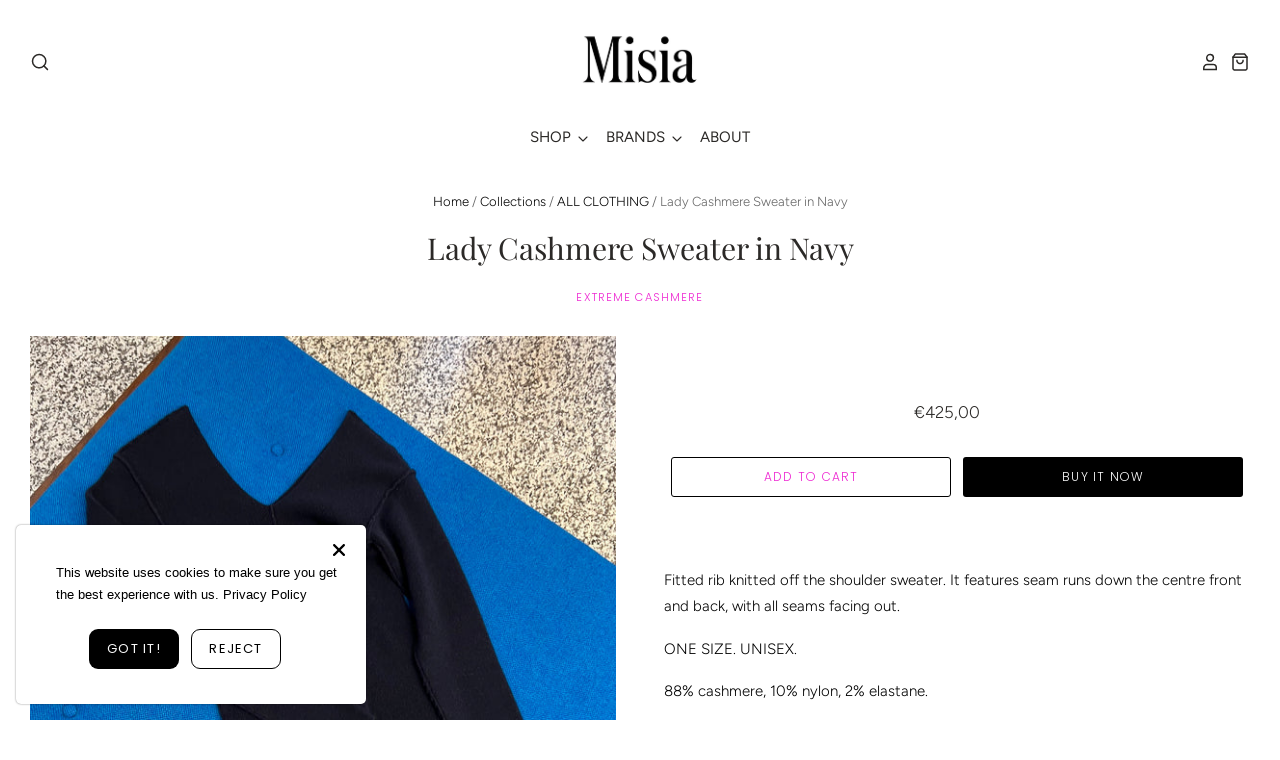

--- FILE ---
content_type: text/html; charset=utf-8
request_url: https://www.misiamadrid.com/products/lady-cashmere-sweater-in-navy
body_size: 25580
content:
<!doctype html>
<!--[if IE 7]><html class="no-js ie7 lt-ie8 lt-ie9 lt-ie10" lang="en"> <![endif]-->
<!--[if IE 8]><html class="no-js ie8 lt-ie9 lt-ie10" lang="en"> <![endif]-->
<!--[if IE 9]><html class="no-js ie9 lt-ie10"> <![endif]-->
<!--[if (gt IE 9)|!(IE)]><!--> <html class="no-js no-touch"> <!--<![endif]-->
<head>
  <meta name="p:domain_verify" content="9c2b85a185fff358512a4eeb1df47721"/>
  <meta charset="utf-8">
  <meta http-equiv="X-UA-Compatible" content="IE=edge,chrome=1">

  <title>
    Extreme Cashmere Lady Cashmere Sweater in Navy

    

    

    
      &ndash; Misia 
    
  </title>

  
    <meta name="description" content="Fitted rib knitted off the shoulder sweater. It features seam runs down the centre front and back, with all seams facing out.   ONE SIZE. UNISEX.  88% cashmere, 10% nylon, 2% elastane. Chest: 29cm. Hem width: 29cm. Total length: 49cm. CARE: To retain its quality for a long time, cashmere requires some special care. Cas" />
  

  

  
    <link rel="canonical" href="https://www.misiamadrid.com/products/lady-cashmere-sweater-in-navy" />
  

  <meta name="viewport" content="width=device-width" />

  <script>window.performance && window.performance.mark && window.performance.mark('shopify.content_for_header.start');</script><meta name="facebook-domain-verification" content="pt6jp9nkllpr8if6j96h2qtwa36yri">
<meta name="google-site-verification" content="Z3UJ6SQQQX5dKXLVar-4olGfF-XTqU09xVnlOtROcvw">
<meta id="shopify-digital-wallet" name="shopify-digital-wallet" content="/25344475184/digital_wallets/dialog">
<meta name="shopify-checkout-api-token" content="630914cebc8bd178f85bb3a5f204107b">
<meta id="in-context-paypal-metadata" data-shop-id="25344475184" data-venmo-supported="false" data-environment="production" data-locale="en_US" data-paypal-v4="true" data-currency="EUR">
<link rel="alternate" type="application/json+oembed" href="https://www.misiamadrid.com/products/lady-cashmere-sweater-in-navy.oembed">
<script async="async" src="/checkouts/internal/preloads.js?locale=en-ES"></script>
<script id="apple-pay-shop-capabilities" type="application/json">{"shopId":25344475184,"countryCode":"ES","currencyCode":"EUR","merchantCapabilities":["supports3DS"],"merchantId":"gid:\/\/shopify\/Shop\/25344475184","merchantName":"Misia ","requiredBillingContactFields":["postalAddress","email","phone"],"requiredShippingContactFields":["postalAddress","email","phone"],"shippingType":"shipping","supportedNetworks":["visa","maestro","masterCard","amex"],"total":{"type":"pending","label":"Misia ","amount":"1.00"},"shopifyPaymentsEnabled":true,"supportsSubscriptions":true}</script>
<script id="shopify-features" type="application/json">{"accessToken":"630914cebc8bd178f85bb3a5f204107b","betas":["rich-media-storefront-analytics"],"domain":"www.misiamadrid.com","predictiveSearch":true,"shopId":25344475184,"locale":"en"}</script>
<script>var Shopify = Shopify || {};
Shopify.shop = "misiamadrid.myshopify.com";
Shopify.locale = "en";
Shopify.currency = {"active":"EUR","rate":"1.0"};
Shopify.country = "ES";
Shopify.theme = {"name":"Pacific","id":78774206537,"schema_name":"Pacific","schema_version":"4.2.5","theme_store_id":705,"role":"main"};
Shopify.theme.handle = "null";
Shopify.theme.style = {"id":null,"handle":null};
Shopify.cdnHost = "www.misiamadrid.com/cdn";
Shopify.routes = Shopify.routes || {};
Shopify.routes.root = "/";</script>
<script type="module">!function(o){(o.Shopify=o.Shopify||{}).modules=!0}(window);</script>
<script>!function(o){function n(){var o=[];function n(){o.push(Array.prototype.slice.apply(arguments))}return n.q=o,n}var t=o.Shopify=o.Shopify||{};t.loadFeatures=n(),t.autoloadFeatures=n()}(window);</script>
<script id="shop-js-analytics" type="application/json">{"pageType":"product"}</script>
<script defer="defer" async type="module" src="//www.misiamadrid.com/cdn/shopifycloud/shop-js/modules/v2/client.init-shop-cart-sync_BT-GjEfc.en.esm.js"></script>
<script defer="defer" async type="module" src="//www.misiamadrid.com/cdn/shopifycloud/shop-js/modules/v2/chunk.common_D58fp_Oc.esm.js"></script>
<script defer="defer" async type="module" src="//www.misiamadrid.com/cdn/shopifycloud/shop-js/modules/v2/chunk.modal_xMitdFEc.esm.js"></script>
<script type="module">
  await import("//www.misiamadrid.com/cdn/shopifycloud/shop-js/modules/v2/client.init-shop-cart-sync_BT-GjEfc.en.esm.js");
await import("//www.misiamadrid.com/cdn/shopifycloud/shop-js/modules/v2/chunk.common_D58fp_Oc.esm.js");
await import("//www.misiamadrid.com/cdn/shopifycloud/shop-js/modules/v2/chunk.modal_xMitdFEc.esm.js");

  window.Shopify.SignInWithShop?.initShopCartSync?.({"fedCMEnabled":true,"windoidEnabled":true});

</script>
<script>(function() {
  var isLoaded = false;
  function asyncLoad() {
    if (isLoaded) return;
    isLoaded = true;
    var urls = ["https:\/\/s3.eu-west-1.amazonaws.com\/production-klarna-il-shopify-osm\/a6c5e37d3b587ca7438f15aa90b429b47085a035\/misiamadrid.myshopify.com-1708608261434.js?shop=misiamadrid.myshopify.com"];
    for (var i = 0; i < urls.length; i++) {
      var s = document.createElement('script');
      s.type = 'text/javascript';
      s.async = true;
      s.src = urls[i];
      var x = document.getElementsByTagName('script')[0];
      x.parentNode.insertBefore(s, x);
    }
  };
  if(window.attachEvent) {
    window.attachEvent('onload', asyncLoad);
  } else {
    window.addEventListener('load', asyncLoad, false);
  }
})();</script>
<script id="__st">var __st={"a":25344475184,"offset":3600,"reqid":"bf1e72a7-150b-4ba7-a522-e8a87d906a78-1769466282","pageurl":"www.misiamadrid.com\/products\/lady-cashmere-sweater-in-navy","u":"78cae6b5d82d","p":"product","rtyp":"product","rid":7915928977651};</script>
<script>window.ShopifyPaypalV4VisibilityTracking = true;</script>
<script id="captcha-bootstrap">!function(){'use strict';const t='contact',e='account',n='new_comment',o=[[t,t],['blogs',n],['comments',n],[t,'customer']],c=[[e,'customer_login'],[e,'guest_login'],[e,'recover_customer_password'],[e,'create_customer']],r=t=>t.map((([t,e])=>`form[action*='/${t}']:not([data-nocaptcha='true']) input[name='form_type'][value='${e}']`)).join(','),a=t=>()=>t?[...document.querySelectorAll(t)].map((t=>t.form)):[];function s(){const t=[...o],e=r(t);return a(e)}const i='password',u='form_key',d=['recaptcha-v3-token','g-recaptcha-response','h-captcha-response',i],f=()=>{try{return window.sessionStorage}catch{return}},m='__shopify_v',_=t=>t.elements[u];function p(t,e,n=!1){try{const o=window.sessionStorage,c=JSON.parse(o.getItem(e)),{data:r}=function(t){const{data:e,action:n}=t;return t[m]||n?{data:e,action:n}:{data:t,action:n}}(c);for(const[e,n]of Object.entries(r))t.elements[e]&&(t.elements[e].value=n);n&&o.removeItem(e)}catch(o){console.error('form repopulation failed',{error:o})}}const l='form_type',E='cptcha';function T(t){t.dataset[E]=!0}const w=window,h=w.document,L='Shopify',v='ce_forms',y='captcha';let A=!1;((t,e)=>{const n=(g='f06e6c50-85a8-45c8-87d0-21a2b65856fe',I='https://cdn.shopify.com/shopifycloud/storefront-forms-hcaptcha/ce_storefront_forms_captcha_hcaptcha.v1.5.2.iife.js',D={infoText:'Protected by hCaptcha',privacyText:'Privacy',termsText:'Terms'},(t,e,n)=>{const o=w[L][v],c=o.bindForm;if(c)return c(t,g,e,D).then(n);var r;o.q.push([[t,g,e,D],n]),r=I,A||(h.body.append(Object.assign(h.createElement('script'),{id:'captcha-provider',async:!0,src:r})),A=!0)});var g,I,D;w[L]=w[L]||{},w[L][v]=w[L][v]||{},w[L][v].q=[],w[L][y]=w[L][y]||{},w[L][y].protect=function(t,e){n(t,void 0,e),T(t)},Object.freeze(w[L][y]),function(t,e,n,w,h,L){const[v,y,A,g]=function(t,e,n){const i=e?o:[],u=t?c:[],d=[...i,...u],f=r(d),m=r(i),_=r(d.filter((([t,e])=>n.includes(e))));return[a(f),a(m),a(_),s()]}(w,h,L),I=t=>{const e=t.target;return e instanceof HTMLFormElement?e:e&&e.form},D=t=>v().includes(t);t.addEventListener('submit',(t=>{const e=I(t);if(!e)return;const n=D(e)&&!e.dataset.hcaptchaBound&&!e.dataset.recaptchaBound,o=_(e),c=g().includes(e)&&(!o||!o.value);(n||c)&&t.preventDefault(),c&&!n&&(function(t){try{if(!f())return;!function(t){const e=f();if(!e)return;const n=_(t);if(!n)return;const o=n.value;o&&e.removeItem(o)}(t);const e=Array.from(Array(32),(()=>Math.random().toString(36)[2])).join('');!function(t,e){_(t)||t.append(Object.assign(document.createElement('input'),{type:'hidden',name:u})),t.elements[u].value=e}(t,e),function(t,e){const n=f();if(!n)return;const o=[...t.querySelectorAll(`input[type='${i}']`)].map((({name:t})=>t)),c=[...d,...o],r={};for(const[a,s]of new FormData(t).entries())c.includes(a)||(r[a]=s);n.setItem(e,JSON.stringify({[m]:1,action:t.action,data:r}))}(t,e)}catch(e){console.error('failed to persist form',e)}}(e),e.submit())}));const S=(t,e)=>{t&&!t.dataset[E]&&(n(t,e.some((e=>e===t))),T(t))};for(const o of['focusin','change'])t.addEventListener(o,(t=>{const e=I(t);D(e)&&S(e,y())}));const B=e.get('form_key'),M=e.get(l),P=B&&M;t.addEventListener('DOMContentLoaded',(()=>{const t=y();if(P)for(const e of t)e.elements[l].value===M&&p(e,B);[...new Set([...A(),...v().filter((t=>'true'===t.dataset.shopifyCaptcha))])].forEach((e=>S(e,t)))}))}(h,new URLSearchParams(w.location.search),n,t,e,['guest_login'])})(!0,!0)}();</script>
<script integrity="sha256-4kQ18oKyAcykRKYeNunJcIwy7WH5gtpwJnB7kiuLZ1E=" data-source-attribution="shopify.loadfeatures" defer="defer" src="//www.misiamadrid.com/cdn/shopifycloud/storefront/assets/storefront/load_feature-a0a9edcb.js" crossorigin="anonymous"></script>
<script data-source-attribution="shopify.dynamic_checkout.dynamic.init">var Shopify=Shopify||{};Shopify.PaymentButton=Shopify.PaymentButton||{isStorefrontPortableWallets:!0,init:function(){window.Shopify.PaymentButton.init=function(){};var t=document.createElement("script");t.src="https://www.misiamadrid.com/cdn/shopifycloud/portable-wallets/latest/portable-wallets.en.js",t.type="module",document.head.appendChild(t)}};
</script>
<script data-source-attribution="shopify.dynamic_checkout.buyer_consent">
  function portableWalletsHideBuyerConsent(e){var t=document.getElementById("shopify-buyer-consent"),n=document.getElementById("shopify-subscription-policy-button");t&&n&&(t.classList.add("hidden"),t.setAttribute("aria-hidden","true"),n.removeEventListener("click",e))}function portableWalletsShowBuyerConsent(e){var t=document.getElementById("shopify-buyer-consent"),n=document.getElementById("shopify-subscription-policy-button");t&&n&&(t.classList.remove("hidden"),t.removeAttribute("aria-hidden"),n.addEventListener("click",e))}window.Shopify?.PaymentButton&&(window.Shopify.PaymentButton.hideBuyerConsent=portableWalletsHideBuyerConsent,window.Shopify.PaymentButton.showBuyerConsent=portableWalletsShowBuyerConsent);
</script>
<script>
  function portableWalletsCleanup(e){e&&e.src&&console.error("Failed to load portable wallets script "+e.src);var t=document.querySelectorAll("shopify-accelerated-checkout .shopify-payment-button__skeleton, shopify-accelerated-checkout-cart .wallet-cart-button__skeleton"),e=document.getElementById("shopify-buyer-consent");for(let e=0;e<t.length;e++)t[e].remove();e&&e.remove()}function portableWalletsNotLoadedAsModule(e){e instanceof ErrorEvent&&"string"==typeof e.message&&e.message.includes("import.meta")&&"string"==typeof e.filename&&e.filename.includes("portable-wallets")&&(window.removeEventListener("error",portableWalletsNotLoadedAsModule),window.Shopify.PaymentButton.failedToLoad=e,"loading"===document.readyState?document.addEventListener("DOMContentLoaded",window.Shopify.PaymentButton.init):window.Shopify.PaymentButton.init())}window.addEventListener("error",portableWalletsNotLoadedAsModule);
</script>

<script type="module" src="https://www.misiamadrid.com/cdn/shopifycloud/portable-wallets/latest/portable-wallets.en.js" onError="portableWalletsCleanup(this)" crossorigin="anonymous"></script>
<script nomodule>
  document.addEventListener("DOMContentLoaded", portableWalletsCleanup);
</script>

<link id="shopify-accelerated-checkout-styles" rel="stylesheet" media="screen" href="https://www.misiamadrid.com/cdn/shopifycloud/portable-wallets/latest/accelerated-checkout-backwards-compat.css" crossorigin="anonymous">
<style id="shopify-accelerated-checkout-cart">
        #shopify-buyer-consent {
  margin-top: 1em;
  display: inline-block;
  width: 100%;
}

#shopify-buyer-consent.hidden {
  display: none;
}

#shopify-subscription-policy-button {
  background: none;
  border: none;
  padding: 0;
  text-decoration: underline;
  font-size: inherit;
  cursor: pointer;
}

#shopify-subscription-policy-button::before {
  box-shadow: none;
}

      </style>

<script>window.performance && window.performance.mark && window.performance.mark('shopify.content_for_header.end');</script>

  
  















<meta property="og:site_name" content="Misia ">
<meta property="og:url" content="https://www.misiamadrid.com/products/lady-cashmere-sweater-in-navy">
<meta property="og:title" content="Lady Cashmere Sweater in Navy">
<meta property="og:type" content="website">
<meta property="og:description" content="Fitted rib knitted off the shoulder sweater. It features seam runs down the centre front and back, with all seams facing out.   ONE SIZE. UNISEX.  88% cashmere, 10% nylon, 2% elastane. Chest: 29cm. Hem width: 29cm. Total length: 49cm. CARE: To retain its quality for a long time, cashmere requires some special care. Cas">




    
    
    

    
    
    <meta
      property="og:image"
      content="https://www.misiamadrid.com/cdn/shop/products/ECladynavy_1200x1200.jpg?v=1669723649"
    />
    <meta
      property="og:image:secure_url"
      content="https://www.misiamadrid.com/cdn/shop/products/ECladynavy_1200x1200.jpg?v=1669723649"
    />
    <meta property="og:image:width" content="1200" />
    <meta property="og:image:height" content="1200" />
    
    
    <meta property="og:image:alt" content="Lady Cashmere Sweater in Navy" />
  
















<meta name="twitter:title" content="Extreme Cashmere Lady Cashmere Sweater in Navy">
<meta name="twitter:description" content="Fitted rib knitted off the shoulder sweater. It features seam runs down the centre front and back, with all seams facing out.   ONE SIZE. UNISEX.  88% cashmere, 10% nylon, 2% elastane. Chest: 29cm. Hem width: 29cm. Total length: 49cm. CARE: To retain its quality for a long time, cashmere requires some special care. Cas">


    
    
    
      
      
      <meta name="twitter:card" content="summary">
    
    
    <meta
      property="twitter:image"
      content="https://www.misiamadrid.com/cdn/shop/products/ECladynavy_1200x1200_crop_center.jpg?v=1669723649"
    />
    <meta property="twitter:image:width" content="1200" />
    <meta property="twitter:image:height" content="1200" />
    
    
    <meta property="twitter:image:alt" content="Lady Cashmere Sweater in Navy" />
  



  <!-- Theme CSS -->
  <link href="//www.misiamadrid.com/cdn/shop/t/5/assets/theme.scss.css?v=13191112658728005741762110260" rel="stylesheet" type="text/css" media="all" />

  <!-- Add media query support to IE8 -->
  <!--[if lt IE 9]>
  <script src="//www.misiamadrid.com/cdn/shop/t/5/assets/respond.min.js?v=52248677837542619231577448088"></script>
  <link href="//www.misiamadrid.com/cdn/shop/t/5/assets/respond-proxy.html" id="respond-proxy" rel="respond-proxy" />
  
  <link href="//www.misiamadrid.com/search?q=6198ec2272dd0e152aff542e7fe7f8eb" id="respond-redirect" rel="respond-redirect" />
  <script src="//www.misiamadrid.com/search?q=6198ec2272dd0e152aff542e7fe7f8eb" type="text/javascript"></script>
  <![endif]-->

  <!-- Theme object -->
  <script>

  window.Shop = {};

  Shop.version = "4.2.5";

  Shop.currency = "EUR";
  Shop.moneyFormat = "€{{amount_with_comma_separator}}";
  Shop.moneyFormatCurrency = "€{{amount_with_comma_separator}} EUR";
  Shop.cartQuantityError = {
    title: "Not available",
    message: "You can only have ** quantity ** ** title ** in your cart.",
    button: "Okay",
  };

  

  

  

  

</script>


<script src="https://cdn.shopify.com/extensions/019b35a3-cff8-7eb0-85f4-edb1f960047c/avada-app-49/assets/avada-cookie.js" type="text/javascript" defer="defer"></script>
<link href="https://monorail-edge.shopifysvc.com" rel="dns-prefetch">
<script>(function(){if ("sendBeacon" in navigator && "performance" in window) {try {var session_token_from_headers = performance.getEntriesByType('navigation')[0].serverTiming.find(x => x.name == '_s').description;} catch {var session_token_from_headers = undefined;}var session_cookie_matches = document.cookie.match(/_shopify_s=([^;]*)/);var session_token_from_cookie = session_cookie_matches && session_cookie_matches.length === 2 ? session_cookie_matches[1] : "";var session_token = session_token_from_headers || session_token_from_cookie || "";function handle_abandonment_event(e) {var entries = performance.getEntries().filter(function(entry) {return /monorail-edge.shopifysvc.com/.test(entry.name);});if (!window.abandonment_tracked && entries.length === 0) {window.abandonment_tracked = true;var currentMs = Date.now();var navigation_start = performance.timing.navigationStart;var payload = {shop_id: 25344475184,url: window.location.href,navigation_start,duration: currentMs - navigation_start,session_token,page_type: "product"};window.navigator.sendBeacon("https://monorail-edge.shopifysvc.com/v1/produce", JSON.stringify({schema_id: "online_store_buyer_site_abandonment/1.1",payload: payload,metadata: {event_created_at_ms: currentMs,event_sent_at_ms: currentMs}}));}}window.addEventListener('pagehide', handle_abandonment_event);}}());</script>
<script id="web-pixels-manager-setup">(function e(e,d,r,n,o){if(void 0===o&&(o={}),!Boolean(null===(a=null===(i=window.Shopify)||void 0===i?void 0:i.analytics)||void 0===a?void 0:a.replayQueue)){var i,a;window.Shopify=window.Shopify||{};var t=window.Shopify;t.analytics=t.analytics||{};var s=t.analytics;s.replayQueue=[],s.publish=function(e,d,r){return s.replayQueue.push([e,d,r]),!0};try{self.performance.mark("wpm:start")}catch(e){}var l=function(){var e={modern:/Edge?\/(1{2}[4-9]|1[2-9]\d|[2-9]\d{2}|\d{4,})\.\d+(\.\d+|)|Firefox\/(1{2}[4-9]|1[2-9]\d|[2-9]\d{2}|\d{4,})\.\d+(\.\d+|)|Chrom(ium|e)\/(9{2}|\d{3,})\.\d+(\.\d+|)|(Maci|X1{2}).+ Version\/(15\.\d+|(1[6-9]|[2-9]\d|\d{3,})\.\d+)([,.]\d+|)( \(\w+\)|)( Mobile\/\w+|) Safari\/|Chrome.+OPR\/(9{2}|\d{3,})\.\d+\.\d+|(CPU[ +]OS|iPhone[ +]OS|CPU[ +]iPhone|CPU IPhone OS|CPU iPad OS)[ +]+(15[._]\d+|(1[6-9]|[2-9]\d|\d{3,})[._]\d+)([._]\d+|)|Android:?[ /-](13[3-9]|1[4-9]\d|[2-9]\d{2}|\d{4,})(\.\d+|)(\.\d+|)|Android.+Firefox\/(13[5-9]|1[4-9]\d|[2-9]\d{2}|\d{4,})\.\d+(\.\d+|)|Android.+Chrom(ium|e)\/(13[3-9]|1[4-9]\d|[2-9]\d{2}|\d{4,})\.\d+(\.\d+|)|SamsungBrowser\/([2-9]\d|\d{3,})\.\d+/,legacy:/Edge?\/(1[6-9]|[2-9]\d|\d{3,})\.\d+(\.\d+|)|Firefox\/(5[4-9]|[6-9]\d|\d{3,})\.\d+(\.\d+|)|Chrom(ium|e)\/(5[1-9]|[6-9]\d|\d{3,})\.\d+(\.\d+|)([\d.]+$|.*Safari\/(?![\d.]+ Edge\/[\d.]+$))|(Maci|X1{2}).+ Version\/(10\.\d+|(1[1-9]|[2-9]\d|\d{3,})\.\d+)([,.]\d+|)( \(\w+\)|)( Mobile\/\w+|) Safari\/|Chrome.+OPR\/(3[89]|[4-9]\d|\d{3,})\.\d+\.\d+|(CPU[ +]OS|iPhone[ +]OS|CPU[ +]iPhone|CPU IPhone OS|CPU iPad OS)[ +]+(10[._]\d+|(1[1-9]|[2-9]\d|\d{3,})[._]\d+)([._]\d+|)|Android:?[ /-](13[3-9]|1[4-9]\d|[2-9]\d{2}|\d{4,})(\.\d+|)(\.\d+|)|Mobile Safari.+OPR\/([89]\d|\d{3,})\.\d+\.\d+|Android.+Firefox\/(13[5-9]|1[4-9]\d|[2-9]\d{2}|\d{4,})\.\d+(\.\d+|)|Android.+Chrom(ium|e)\/(13[3-9]|1[4-9]\d|[2-9]\d{2}|\d{4,})\.\d+(\.\d+|)|Android.+(UC? ?Browser|UCWEB|U3)[ /]?(15\.([5-9]|\d{2,})|(1[6-9]|[2-9]\d|\d{3,})\.\d+)\.\d+|SamsungBrowser\/(5\.\d+|([6-9]|\d{2,})\.\d+)|Android.+MQ{2}Browser\/(14(\.(9|\d{2,})|)|(1[5-9]|[2-9]\d|\d{3,})(\.\d+|))(\.\d+|)|K[Aa][Ii]OS\/(3\.\d+|([4-9]|\d{2,})\.\d+)(\.\d+|)/},d=e.modern,r=e.legacy,n=navigator.userAgent;return n.match(d)?"modern":n.match(r)?"legacy":"unknown"}(),u="modern"===l?"modern":"legacy",c=(null!=n?n:{modern:"",legacy:""})[u],f=function(e){return[e.baseUrl,"/wpm","/b",e.hashVersion,"modern"===e.buildTarget?"m":"l",".js"].join("")}({baseUrl:d,hashVersion:r,buildTarget:u}),m=function(e){var d=e.version,r=e.bundleTarget,n=e.surface,o=e.pageUrl,i=e.monorailEndpoint;return{emit:function(e){var a=e.status,t=e.errorMsg,s=(new Date).getTime(),l=JSON.stringify({metadata:{event_sent_at_ms:s},events:[{schema_id:"web_pixels_manager_load/3.1",payload:{version:d,bundle_target:r,page_url:o,status:a,surface:n,error_msg:t},metadata:{event_created_at_ms:s}}]});if(!i)return console&&console.warn&&console.warn("[Web Pixels Manager] No Monorail endpoint provided, skipping logging."),!1;try{return self.navigator.sendBeacon.bind(self.navigator)(i,l)}catch(e){}var u=new XMLHttpRequest;try{return u.open("POST",i,!0),u.setRequestHeader("Content-Type","text/plain"),u.send(l),!0}catch(e){return console&&console.warn&&console.warn("[Web Pixels Manager] Got an unhandled error while logging to Monorail."),!1}}}}({version:r,bundleTarget:l,surface:e.surface,pageUrl:self.location.href,monorailEndpoint:e.monorailEndpoint});try{o.browserTarget=l,function(e){var d=e.src,r=e.async,n=void 0===r||r,o=e.onload,i=e.onerror,a=e.sri,t=e.scriptDataAttributes,s=void 0===t?{}:t,l=document.createElement("script"),u=document.querySelector("head"),c=document.querySelector("body");if(l.async=n,l.src=d,a&&(l.integrity=a,l.crossOrigin="anonymous"),s)for(var f in s)if(Object.prototype.hasOwnProperty.call(s,f))try{l.dataset[f]=s[f]}catch(e){}if(o&&l.addEventListener("load",o),i&&l.addEventListener("error",i),u)u.appendChild(l);else{if(!c)throw new Error("Did not find a head or body element to append the script");c.appendChild(l)}}({src:f,async:!0,onload:function(){if(!function(){var e,d;return Boolean(null===(d=null===(e=window.Shopify)||void 0===e?void 0:e.analytics)||void 0===d?void 0:d.initialized)}()){var d=window.webPixelsManager.init(e)||void 0;if(d){var r=window.Shopify.analytics;r.replayQueue.forEach((function(e){var r=e[0],n=e[1],o=e[2];d.publishCustomEvent(r,n,o)})),r.replayQueue=[],r.publish=d.publishCustomEvent,r.visitor=d.visitor,r.initialized=!0}}},onerror:function(){return m.emit({status:"failed",errorMsg:"".concat(f," has failed to load")})},sri:function(e){var d=/^sha384-[A-Za-z0-9+/=]+$/;return"string"==typeof e&&d.test(e)}(c)?c:"",scriptDataAttributes:o}),m.emit({status:"loading"})}catch(e){m.emit({status:"failed",errorMsg:(null==e?void 0:e.message)||"Unknown error"})}}})({shopId: 25344475184,storefrontBaseUrl: "https://www.misiamadrid.com",extensionsBaseUrl: "https://extensions.shopifycdn.com/cdn/shopifycloud/web-pixels-manager",monorailEndpoint: "https://monorail-edge.shopifysvc.com/unstable/produce_batch",surface: "storefront-renderer",enabledBetaFlags: ["2dca8a86"],webPixelsConfigList: [{"id":"969408835","configuration":"{\"config\":\"{\\\"pixel_id\\\":\\\"G-2C0450L0X7\\\",\\\"target_country\\\":\\\"ES\\\",\\\"gtag_events\\\":[{\\\"type\\\":\\\"begin_checkout\\\",\\\"action_label\\\":\\\"G-2C0450L0X7\\\"},{\\\"type\\\":\\\"search\\\",\\\"action_label\\\":\\\"G-2C0450L0X7\\\"},{\\\"type\\\":\\\"view_item\\\",\\\"action_label\\\":[\\\"G-2C0450L0X7\\\",\\\"MC-SMR1D1HSX9\\\"]},{\\\"type\\\":\\\"purchase\\\",\\\"action_label\\\":[\\\"G-2C0450L0X7\\\",\\\"MC-SMR1D1HSX9\\\"]},{\\\"type\\\":\\\"page_view\\\",\\\"action_label\\\":[\\\"G-2C0450L0X7\\\",\\\"MC-SMR1D1HSX9\\\"]},{\\\"type\\\":\\\"add_payment_info\\\",\\\"action_label\\\":\\\"G-2C0450L0X7\\\"},{\\\"type\\\":\\\"add_to_cart\\\",\\\"action_label\\\":\\\"G-2C0450L0X7\\\"}],\\\"enable_monitoring_mode\\\":false}\"}","eventPayloadVersion":"v1","runtimeContext":"OPEN","scriptVersion":"b2a88bafab3e21179ed38636efcd8a93","type":"APP","apiClientId":1780363,"privacyPurposes":[],"dataSharingAdjustments":{"protectedCustomerApprovalScopes":["read_customer_address","read_customer_email","read_customer_name","read_customer_personal_data","read_customer_phone"]}},{"id":"426836291","configuration":"{\"pixel_id\":\"257669719266790\",\"pixel_type\":\"facebook_pixel\",\"metaapp_system_user_token\":\"-\"}","eventPayloadVersion":"v1","runtimeContext":"OPEN","scriptVersion":"ca16bc87fe92b6042fbaa3acc2fbdaa6","type":"APP","apiClientId":2329312,"privacyPurposes":["ANALYTICS","MARKETING","SALE_OF_DATA"],"dataSharingAdjustments":{"protectedCustomerApprovalScopes":["read_customer_address","read_customer_email","read_customer_name","read_customer_personal_data","read_customer_phone"]}},{"id":"164561219","configuration":"{\"tagID\":\"2612816820418\"}","eventPayloadVersion":"v1","runtimeContext":"STRICT","scriptVersion":"18031546ee651571ed29edbe71a3550b","type":"APP","apiClientId":3009811,"privacyPurposes":["ANALYTICS","MARKETING","SALE_OF_DATA"],"dataSharingAdjustments":{"protectedCustomerApprovalScopes":["read_customer_address","read_customer_email","read_customer_name","read_customer_personal_data","read_customer_phone"]}},{"id":"167117123","eventPayloadVersion":"v1","runtimeContext":"LAX","scriptVersion":"1","type":"CUSTOM","privacyPurposes":["MARKETING"],"name":"Meta pixel (migrated)"},{"id":"shopify-app-pixel","configuration":"{}","eventPayloadVersion":"v1","runtimeContext":"STRICT","scriptVersion":"0450","apiClientId":"shopify-pixel","type":"APP","privacyPurposes":["ANALYTICS","MARKETING"]},{"id":"shopify-custom-pixel","eventPayloadVersion":"v1","runtimeContext":"LAX","scriptVersion":"0450","apiClientId":"shopify-pixel","type":"CUSTOM","privacyPurposes":["ANALYTICS","MARKETING"]}],isMerchantRequest: false,initData: {"shop":{"name":"Misia ","paymentSettings":{"currencyCode":"EUR"},"myshopifyDomain":"misiamadrid.myshopify.com","countryCode":"ES","storefrontUrl":"https:\/\/www.misiamadrid.com"},"customer":null,"cart":null,"checkout":null,"productVariants":[{"price":{"amount":425.0,"currencyCode":"EUR"},"product":{"title":"Lady Cashmere Sweater in Navy","vendor":"EXTREME CASHMERE","id":"7915928977651","untranslatedTitle":"Lady Cashmere Sweater in Navy","url":"\/products\/lady-cashmere-sweater-in-navy","type":"TOP"},"id":"43475824738547","image":{"src":"\/\/www.misiamadrid.com\/cdn\/shop\/products\/ECladynavy.jpg?v=1669723649"},"sku":"","title":"Default Title","untranslatedTitle":"Default Title"}],"purchasingCompany":null},},"https://www.misiamadrid.com/cdn","fcfee988w5aeb613cpc8e4bc33m6693e112",{"modern":"","legacy":""},{"shopId":"25344475184","storefrontBaseUrl":"https:\/\/www.misiamadrid.com","extensionBaseUrl":"https:\/\/extensions.shopifycdn.com\/cdn\/shopifycloud\/web-pixels-manager","surface":"storefront-renderer","enabledBetaFlags":"[\"2dca8a86\"]","isMerchantRequest":"false","hashVersion":"fcfee988w5aeb613cpc8e4bc33m6693e112","publish":"custom","events":"[[\"page_viewed\",{}],[\"product_viewed\",{\"productVariant\":{\"price\":{\"amount\":425.0,\"currencyCode\":\"EUR\"},\"product\":{\"title\":\"Lady Cashmere Sweater in Navy\",\"vendor\":\"EXTREME CASHMERE\",\"id\":\"7915928977651\",\"untranslatedTitle\":\"Lady Cashmere Sweater in Navy\",\"url\":\"\/products\/lady-cashmere-sweater-in-navy\",\"type\":\"TOP\"},\"id\":\"43475824738547\",\"image\":{\"src\":\"\/\/www.misiamadrid.com\/cdn\/shop\/products\/ECladynavy.jpg?v=1669723649\"},\"sku\":\"\",\"title\":\"Default Title\",\"untranslatedTitle\":\"Default Title\"}}]]"});</script><script>
  window.ShopifyAnalytics = window.ShopifyAnalytics || {};
  window.ShopifyAnalytics.meta = window.ShopifyAnalytics.meta || {};
  window.ShopifyAnalytics.meta.currency = 'EUR';
  var meta = {"product":{"id":7915928977651,"gid":"gid:\/\/shopify\/Product\/7915928977651","vendor":"EXTREME CASHMERE","type":"TOP","handle":"lady-cashmere-sweater-in-navy","variants":[{"id":43475824738547,"price":42500,"name":"Lady Cashmere Sweater in Navy","public_title":null,"sku":""}],"remote":false},"page":{"pageType":"product","resourceType":"product","resourceId":7915928977651,"requestId":"bf1e72a7-150b-4ba7-a522-e8a87d906a78-1769466282"}};
  for (var attr in meta) {
    window.ShopifyAnalytics.meta[attr] = meta[attr];
  }
</script>
<script class="analytics">
  (function () {
    var customDocumentWrite = function(content) {
      var jquery = null;

      if (window.jQuery) {
        jquery = window.jQuery;
      } else if (window.Checkout && window.Checkout.$) {
        jquery = window.Checkout.$;
      }

      if (jquery) {
        jquery('body').append(content);
      }
    };

    var hasLoggedConversion = function(token) {
      if (token) {
        return document.cookie.indexOf('loggedConversion=' + token) !== -1;
      }
      return false;
    }

    var setCookieIfConversion = function(token) {
      if (token) {
        var twoMonthsFromNow = new Date(Date.now());
        twoMonthsFromNow.setMonth(twoMonthsFromNow.getMonth() + 2);

        document.cookie = 'loggedConversion=' + token + '; expires=' + twoMonthsFromNow;
      }
    }

    var trekkie = window.ShopifyAnalytics.lib = window.trekkie = window.trekkie || [];
    if (trekkie.integrations) {
      return;
    }
    trekkie.methods = [
      'identify',
      'page',
      'ready',
      'track',
      'trackForm',
      'trackLink'
    ];
    trekkie.factory = function(method) {
      return function() {
        var args = Array.prototype.slice.call(arguments);
        args.unshift(method);
        trekkie.push(args);
        return trekkie;
      };
    };
    for (var i = 0; i < trekkie.methods.length; i++) {
      var key = trekkie.methods[i];
      trekkie[key] = trekkie.factory(key);
    }
    trekkie.load = function(config) {
      trekkie.config = config || {};
      trekkie.config.initialDocumentCookie = document.cookie;
      var first = document.getElementsByTagName('script')[0];
      var script = document.createElement('script');
      script.type = 'text/javascript';
      script.onerror = function(e) {
        var scriptFallback = document.createElement('script');
        scriptFallback.type = 'text/javascript';
        scriptFallback.onerror = function(error) {
                var Monorail = {
      produce: function produce(monorailDomain, schemaId, payload) {
        var currentMs = new Date().getTime();
        var event = {
          schema_id: schemaId,
          payload: payload,
          metadata: {
            event_created_at_ms: currentMs,
            event_sent_at_ms: currentMs
          }
        };
        return Monorail.sendRequest("https://" + monorailDomain + "/v1/produce", JSON.stringify(event));
      },
      sendRequest: function sendRequest(endpointUrl, payload) {
        // Try the sendBeacon API
        if (window && window.navigator && typeof window.navigator.sendBeacon === 'function' && typeof window.Blob === 'function' && !Monorail.isIos12()) {
          var blobData = new window.Blob([payload], {
            type: 'text/plain'
          });

          if (window.navigator.sendBeacon(endpointUrl, blobData)) {
            return true;
          } // sendBeacon was not successful

        } // XHR beacon

        var xhr = new XMLHttpRequest();

        try {
          xhr.open('POST', endpointUrl);
          xhr.setRequestHeader('Content-Type', 'text/plain');
          xhr.send(payload);
        } catch (e) {
          console.log(e);
        }

        return false;
      },
      isIos12: function isIos12() {
        return window.navigator.userAgent.lastIndexOf('iPhone; CPU iPhone OS 12_') !== -1 || window.navigator.userAgent.lastIndexOf('iPad; CPU OS 12_') !== -1;
      }
    };
    Monorail.produce('monorail-edge.shopifysvc.com',
      'trekkie_storefront_load_errors/1.1',
      {shop_id: 25344475184,
      theme_id: 78774206537,
      app_name: "storefront",
      context_url: window.location.href,
      source_url: "//www.misiamadrid.com/cdn/s/trekkie.storefront.a804e9514e4efded663580eddd6991fcc12b5451.min.js"});

        };
        scriptFallback.async = true;
        scriptFallback.src = '//www.misiamadrid.com/cdn/s/trekkie.storefront.a804e9514e4efded663580eddd6991fcc12b5451.min.js';
        first.parentNode.insertBefore(scriptFallback, first);
      };
      script.async = true;
      script.src = '//www.misiamadrid.com/cdn/s/trekkie.storefront.a804e9514e4efded663580eddd6991fcc12b5451.min.js';
      first.parentNode.insertBefore(script, first);
    };
    trekkie.load(
      {"Trekkie":{"appName":"storefront","development":false,"defaultAttributes":{"shopId":25344475184,"isMerchantRequest":null,"themeId":78774206537,"themeCityHash":"18214976617333497306","contentLanguage":"en","currency":"EUR","eventMetadataId":"6a68d819-81b1-4b7e-9eab-952f52ba4976"},"isServerSideCookieWritingEnabled":true,"monorailRegion":"shop_domain","enabledBetaFlags":["65f19447"]},"Session Attribution":{},"S2S":{"facebookCapiEnabled":false,"source":"trekkie-storefront-renderer","apiClientId":580111}}
    );

    var loaded = false;
    trekkie.ready(function() {
      if (loaded) return;
      loaded = true;

      window.ShopifyAnalytics.lib = window.trekkie;

      var originalDocumentWrite = document.write;
      document.write = customDocumentWrite;
      try { window.ShopifyAnalytics.merchantGoogleAnalytics.call(this); } catch(error) {};
      document.write = originalDocumentWrite;

      window.ShopifyAnalytics.lib.page(null,{"pageType":"product","resourceType":"product","resourceId":7915928977651,"requestId":"bf1e72a7-150b-4ba7-a522-e8a87d906a78-1769466282","shopifyEmitted":true});

      var match = window.location.pathname.match(/checkouts\/(.+)\/(thank_you|post_purchase)/)
      var token = match? match[1]: undefined;
      if (!hasLoggedConversion(token)) {
        setCookieIfConversion(token);
        window.ShopifyAnalytics.lib.track("Viewed Product",{"currency":"EUR","variantId":43475824738547,"productId":7915928977651,"productGid":"gid:\/\/shopify\/Product\/7915928977651","name":"Lady Cashmere Sweater in Navy","price":"425.00","sku":"","brand":"EXTREME CASHMERE","variant":null,"category":"TOP","nonInteraction":true,"remote":false},undefined,undefined,{"shopifyEmitted":true});
      window.ShopifyAnalytics.lib.track("monorail:\/\/trekkie_storefront_viewed_product\/1.1",{"currency":"EUR","variantId":43475824738547,"productId":7915928977651,"productGid":"gid:\/\/shopify\/Product\/7915928977651","name":"Lady Cashmere Sweater in Navy","price":"425.00","sku":"","brand":"EXTREME CASHMERE","variant":null,"category":"TOP","nonInteraction":true,"remote":false,"referer":"https:\/\/www.misiamadrid.com\/products\/lady-cashmere-sweater-in-navy"});
      }
    });


        var eventsListenerScript = document.createElement('script');
        eventsListenerScript.async = true;
        eventsListenerScript.src = "//www.misiamadrid.com/cdn/shopifycloud/storefront/assets/shop_events_listener-3da45d37.js";
        document.getElementsByTagName('head')[0].appendChild(eventsListenerScript);

})();</script>
  <script>
  if (!window.ga || (window.ga && typeof window.ga !== 'function')) {
    window.ga = function ga() {
      (window.ga.q = window.ga.q || []).push(arguments);
      if (window.Shopify && window.Shopify.analytics && typeof window.Shopify.analytics.publish === 'function') {
        window.Shopify.analytics.publish("ga_stub_called", {}, {sendTo: "google_osp_migration"});
      }
      console.error("Shopify's Google Analytics stub called with:", Array.from(arguments), "\nSee https://help.shopify.com/manual/promoting-marketing/pixels/pixel-migration#google for more information.");
    };
    if (window.Shopify && window.Shopify.analytics && typeof window.Shopify.analytics.publish === 'function') {
      window.Shopify.analytics.publish("ga_stub_initialized", {}, {sendTo: "google_osp_migration"});
    }
  }
</script>
<script
  defer
  src="https://www.misiamadrid.com/cdn/shopifycloud/perf-kit/shopify-perf-kit-3.0.4.min.js"
  data-application="storefront-renderer"
  data-shop-id="25344475184"
  data-render-region="gcp-us-east1"
  data-page-type="product"
  data-theme-instance-id="78774206537"
  data-theme-name="Pacific"
  data-theme-version="4.2.5"
  data-monorail-region="shop_domain"
  data-resource-timing-sampling-rate="10"
  data-shs="true"
  data-shs-beacon="true"
  data-shs-export-with-fetch="true"
  data-shs-logs-sample-rate="1"
  data-shs-beacon-endpoint="https://www.misiamadrid.com/api/collect"
></script>
</head>






<body class="
  
  sidebar-disabled
  template-product
  loading-header
">
<script>window.KlarnaThemeGlobals={}; window.KlarnaThemeGlobals.data_purchase_amount = 42500;window.KlarnaThemeGlobals.productVariants=[{"id":43475824738547,"title":"Default Title","option1":"Default Title","option2":null,"option3":null,"sku":"","requires_shipping":true,"taxable":true,"featured_image":null,"available":true,"name":"Lady Cashmere Sweater in Navy","public_title":null,"options":["Default Title"],"price":42500,"weight":0,"compare_at_price":null,"inventory_management":"shopify","barcode":"","requires_selling_plan":false,"selling_plan_allocations":[]}];window.KlarnaThemeGlobals.documentCopy=document.cloneNode(true);</script>

  <script>
    window.Pacific = {};
    Pacific.settings = {"favicon":null,"icon_stroke_width":"normal","main-background-image":null,"color_background":"#ffffff","color_text":"#000000","color_accent":"#000000","color_heading":"#2b2927","color_caption":"#ee27d2","color_error":"#f30a0a","color_border":"#ffffff","color_button_primary_background":"#000000","color_button_primary_text":"#ffffff","color_button_secondary_background":"#ffffff","color_button_secondary_text":"#ee27d2","color_button_secondary_border":"#000000","color_input_text":"#2b2927","color_input_background":"#ffffff","color_input_border":"#000000","color_header_background":"#ffffff","color_header_text":"#2b2927","font_size_base":15,"font_body":{"error":"json not allowed for this object"},"font_menu":{"error":"json not allowed for this object"},"font_menu_capitalize":false,"font_menu_spacing":0,"font_heading":{"error":"json not allowed for this object"},"font_heading_capitalize":false,"font_heading_spacing":0,"font_caption":{"error":"json not allowed for this object"},"font_caption_capitalize":true,"font_caption_spacing":10,"font_button":{"error":"json not allowed for this object"},"font_button_capitalize":true,"font_button_spacing":10,"enable-sidebar":"none","sidebar-link-list-1":"","sidebar-link-list-2":"","sidebar-link-list-3":"","product_text_style":"overlay","product_image_flip":true,"social_default_image":"\/\/www.misiamadrid.com\/cdn\/shop\/files\/MISIAoct21.jpg?v=1634481227","social-facebook-url":"","social-twitter-url":"","social-pinterest-url":"https:\/\/www.pinterest.es\/misiamadrid","social-instagram-url":"https:\/\/www.instagram.com\/misiamadrid\/","social-kickstarter-url":"","social-vimeo-url":"","social-youtube-url":"","social-email-address":"info@misiamadrid.com","social-rss-url":"","product-show-share-buttons":true,"blog-show-share-buttons":false,"share-widget-facebook":true,"share-widget-twitter":false,"share-widget-pinterest":true,"share-widget-fancy":false,"share-widget-email":true,"enable_currency_converter":false,"currency_display_format":"money_format","currency_converter_currencies":"EUR GBP USD","currency_converter_default":"EUR","checkout_header_image":null,"checkout_logo_image":"\/\/www.misiamadrid.com\/cdn\/shop\/files\/misia_grand.jpg?v=1613567313","checkout_logo_position":"left","checkout_logo_size":"medium","checkout_body_background_image":null,"checkout_body_background_color":"#fff","checkout_input_background_color_mode":"white","checkout_sidebar_background_image":null,"checkout_sidebar_background_color":"#ededed","checkout_heading_font":"-apple-system, BlinkMacSystemFont, 'Segoe UI', Roboto, Helvetica, Arial, sans-serif, 'Apple Color Emoji', 'Segoe UI Emoji', 'Segoe UI Symbol'","checkout_body_font":"-apple-system, BlinkMacSystemFont, 'Segoe UI', Roboto, Helvetica, Arial, sans-serif, 'Apple Color Emoji', 'Segoe UI Emoji', 'Segoe UI Symbol'","checkout_accent_color":"#ee27d2","checkout_button_color":"#000000","checkout_error_color":"#e32c2b","customer_layout":"customer_area"};
    document.documentElement.className=document.documentElement.className.replace(/\bno-js\b/,'js');
    if(('ontouchstart' in window)||window.DocumentTouch&&document instanceof DocumentTouch)document.documentElement.className=document.documentElement.className.replace(/\bno-touch\b/,'has-touch');
  </script>
  <div id="shopify-section-pxs-announcement-bar" class="shopify-section"><script
  type="application/json"
  data-section-type="pxs-announcement-bar"
  data-section-id="pxs-announcement-bar"
></script>












  </div>
  <div id="shopify-section-header" class="shopify-section section-header"><div class="intersection-target"></div>
<div data-section-id="header" data-section-type="header">
  <script
    type="application/json"
    data-section-data>
    {
      "currency": {
        "enable": false,
        "shop_currency": "EUR",
        "default_currency": "EUR",
        "display_format": "money_format",
        "money_format": "€{{amount_with_comma_separator}}",
        "money_format_no_currency": "€{{amount_with_comma_separator}}",
        "money_format_currency": "€{{amount_with_comma_separator}} EUR"
      },
      "settings": {
        "layout": "traditional",
        "centerLogo": true,
        "sticky": false,
        "show_border": false,
        "enable_live_search": true,
        "search_results_display": "products"
      }
    }
  </script>


  

  

    

  

  

  

  <div class="main-header-wrapper
    "
  >
    <div class="mobile-nav-wrapper" data-mobile-nav>
      <div class="mobile-nav-overlay" data-mobile-nav-overlay></div>
      <div class="site-mobile-nav" data-mobile-nav-panel>
        <div class="mobile-nav-close" data-mobile-nav-close>
          








  <svg class="svg-icon icon-close " xmlns="http://www.w3.org/2000/svg" width="20" height="20" viewBox="0 0 20 20" fill="none">
    
  <title>Close Icon</title>

    <path d="M15 5L10 10L5 15" stroke="currentColor" stroke-width="1.5" stroke-linecap="round" stroke-linejoin="round"/>
    <path d="M5 5L10 10L15 15" stroke="currentColor" stroke-width="1.5" stroke-linecap="round" stroke-linejoin="round"/>
  </svg>


























































        </div>
        
        
        <nav class="mobile-nav-content">
          







<ul
  class="navmenu navmenu-depth-1"
  data-navmenu
  aria-label="Main menu"
>
  
    
    

    
    
    
    
    
<li class="navmenu-item      navmenu-item-parent      navmenu-id-shop      "
      
      data-navmenu-parent
      
    >
      <a
        class="navmenu-link navmenu-link-parent "
        href="/collections"
        
          aria-haspopup="true"
          aria-expanded="false"
        
      >
        SHOP
        
          <span class="navmenu-icon navmenu-icon-depth-1"
            data-navmenu-trigger
          >
            
          






























  <svg class="svg-icon icon-plus navmenu-svg-not-active" xmlns="http://www.w3.org/2000/svg" width="20" height="20" viewBox="0 0 20 20" fill="none">
    
  <title>Plus Icon</title>

    <path d="M10 4.16669V15.8334" stroke="currentColor" stroke-width="1.5" stroke-linecap="round" stroke-linejoin="round"/>
    <path d="M4.16675 10H15.8334" stroke="currentColor" stroke-width="1.5" stroke-linecap="round" stroke-linejoin="round"/>
  </svg>




































          




















  <svg class="svg-icon icon-minus navmenu-svg-active" xmlns="http://www.w3.org/2000/svg" width="20" height="20" viewBox="0 0 20 20" fill="none">
    
  <title>Minus Icon</title>

    <path d="M4.16675 10H15.8334" stroke="currentColor" stroke-width="1.5" stroke-linecap="round" stroke-linejoin="round"/>
  </svg>














































        
          </span>
        
      </a>
      
        



<ul
  class="navmenu navmenu-depth-2 navmenu-submenu"
  data-navmenu
  data-navmenu-submenu
  aria-label="Main menu"
>
  
    

    
    

    
<li
        class="navmenu-item        navmenu-item-parent        navmenu-id-all-clothing"
        data-navmenu-parent
      >
        <a
          class="navmenu-link navmenu-link-parent "
          href="/collections/clothing"
          
            aria-haspopup="true"
            aria-expanded="false"
          
        >
          ALL CLOTHING

          
            <span class="navmenu-icon navmenu-icon-depth-2"
              data-navmenu-trigger
            >
              
              
          






























  <svg class="svg-icon icon-plus navmenu-svg-not-active" xmlns="http://www.w3.org/2000/svg" width="20" height="20" viewBox="0 0 20 20" fill="none">
    
  <title>Plus Icon</title>

    <path d="M10 4.16669V15.8334" stroke="currentColor" stroke-width="1.5" stroke-linecap="round" stroke-linejoin="round"/>
    <path d="M4.16675 10H15.8334" stroke="currentColor" stroke-width="1.5" stroke-linecap="round" stroke-linejoin="round"/>
  </svg>




































          




















  <svg class="svg-icon icon-minus navmenu-svg-active" xmlns="http://www.w3.org/2000/svg" width="20" height="20" viewBox="0 0 20 20" fill="none">
    
  <title>Minus Icon</title>

    <path d="M4.16675 10H15.8334" stroke="currentColor" stroke-width="1.5" stroke-linecap="round" stroke-linejoin="round"/>
  </svg>














































        
            </span>
          
        </a>

        



<ul
  class="navmenu navmenu-depth-3 navmenu-submenu"
  data-navmenu
  data-navmenu-submenu
  aria-label="Main menu"
>
  
    

    
    

    
      <li
        class="navmenu-item navmenu-id-knitwear"
      >
        <a
          class="navmenu-link "
          href="/collections/knitwear"
        >
          KNITWEAR
        </a>
      </li>
    
  
    

    
    

    
      <li
        class="navmenu-item navmenu-id-tops"
      >
        <a
          class="navmenu-link "
          href="/collections/tops"
        >
          TOPS
        </a>
      </li>
    
  
    

    
    

    
      <li
        class="navmenu-item navmenu-id-dresses"
      >
        <a
          class="navmenu-link "
          href="/collections/vestidos"
        >
          DRESSES
        </a>
      </li>
    
  
    

    
    

    
      <li
        class="navmenu-item navmenu-id-skirts"
      >
        <a
          class="navmenu-link "
          href="/collections/skirts"
        >
          SKIRTS
        </a>
      </li>
    
  
    

    
    

    
      <li
        class="navmenu-item navmenu-id-trousers"
      >
        <a
          class="navmenu-link "
          href="/collections/trousers"
        >
          TROUSERS
        </a>
      </li>
    
  
    

    
    

    
      <li
        class="navmenu-item navmenu-id-outerwear"
      >
        <a
          class="navmenu-link "
          href="/collections/outerwear"
        >
          OUTERWEAR
        </a>
      </li>
    
  
</ul>

      </li>
    
  
    

    
    

    
      <li
        class="navmenu-item navmenu-id-stylish-gifts"
      >
        <a
          class="navmenu-link "
          href="/collections/perfect-gift"
        >
          STYLISH GIFTS
        </a>
      </li>
    
  
    

    
    

    
      <li
        class="navmenu-item navmenu-id-bags"
      >
        <a
          class="navmenu-link "
          href="/collections/bags"
        >
          BAGS
        </a>
      </li>
    
  
    

    
    

    
      <li
        class="navmenu-item navmenu-id-shoes"
      >
        <a
          class="navmenu-link "
          href="/collections/shoes"
        >
          SHOES
        </a>
      </li>
    
  
    

    
    

    
      <li
        class="navmenu-item navmenu-id-jewelry"
      >
        <a
          class="navmenu-link "
          href="/collections/jewelry"
        >
          JEWELRY
        </a>
      </li>
    
  
    

    
    

    
      <li
        class="navmenu-item navmenu-id-accessories"
      >
        <a
          class="navmenu-link "
          href="/collections/accessories"
        >
          ACCESSORIES 
        </a>
      </li>
    
  
    

    
    

    
      <li
        class="navmenu-item navmenu-id-swimwear"
      >
        <a
          class="navmenu-link "
          href="/collections/swim"
        >
          SWIMWEAR
        </a>
      </li>
    
  
    

    
    

    
      <li
        class="navmenu-item navmenu-id-archive"
      >
        <a
          class="navmenu-link "
          href="/collections/archive"
        >
          ARCHIVE
        </a>
      </li>
    
  
</ul>

      
    </li>
  
    
    

    
    
    
    
    
<li class="navmenu-item      navmenu-item-parent      navmenu-id-brands      "
      
      data-navmenu-parent
      
    >
      <a
        class="navmenu-link navmenu-link-parent "
        href="/pages/brands"
        
          aria-haspopup="true"
          aria-expanded="false"
        
      >
        BRANDS
        
          <span class="navmenu-icon navmenu-icon-depth-1"
            data-navmenu-trigger
          >
            
          






























  <svg class="svg-icon icon-plus navmenu-svg-not-active" xmlns="http://www.w3.org/2000/svg" width="20" height="20" viewBox="0 0 20 20" fill="none">
    
  <title>Plus Icon</title>

    <path d="M10 4.16669V15.8334" stroke="currentColor" stroke-width="1.5" stroke-linecap="round" stroke-linejoin="round"/>
    <path d="M4.16675 10H15.8334" stroke="currentColor" stroke-width="1.5" stroke-linecap="round" stroke-linejoin="round"/>
  </svg>




































          




















  <svg class="svg-icon icon-minus navmenu-svg-active" xmlns="http://www.w3.org/2000/svg" width="20" height="20" viewBox="0 0 20 20" fill="none">
    
  <title>Minus Icon</title>

    <path d="M4.16675 10H15.8334" stroke="currentColor" stroke-width="1.5" stroke-linecap="round" stroke-linejoin="round"/>
  </svg>














































        
          </span>
        
      </a>
      
        



<ul
  class="navmenu navmenu-depth-2 navmenu-submenu"
  data-navmenu
  data-navmenu-submenu
  aria-label="Main menu"
>
  
    

    
    

    
      <li
        class="navmenu-item navmenu-id-alighieri"
      >
        <a
          class="navmenu-link "
          href="https://www.misiamadrid.com/collections/vendors?q=ALIGHIERI"
        >
          ALIGHIERI
        </a>
      </li>
    
  
    

    
    

    
      <li
        class="navmenu-item navmenu-id-alipo"
      >
        <a
          class="navmenu-link "
          href="https://www.misiamadrid.com/collections/vendors?q=ALIPO"
        >
          ALIPO
        </a>
      </li>
    
  
    

    
    

    
      <li
        class="navmenu-item navmenu-id-azur"
      >
        <a
          class="navmenu-link "
          href="https://www.misiamadrid.com/collections/vendors?q=AZUR"
        >
          AZUR
        </a>
      </li>
    
  
    

    
    

    
      <li
        class="navmenu-item navmenu-id-batsheva"
      >
        <a
          class="navmenu-link "
          href="https://www.misiamadrid.com/collections/vendors?q=BATSHEVA"
        >
          BATSHEVA
        </a>
      </li>
    
  
    

    
    

    
      <li
        class="navmenu-item navmenu-id-b-b-wallace"
      >
        <a
          class="navmenu-link "
          href="https://www.misiamadrid.com/collections/vendors?q=B.B.%20WALLACE"
        >
          B.B.WALLACE
        </a>
      </li>
    
  
    

    
    

    
      <li
        class="navmenu-item navmenu-id-bernadette-antwerp"
      >
        <a
          class="navmenu-link "
          href="https://www.misiamadrid.com/collections/vendors?q=BERNADETTE"
        >
          BERNADETTE ANTWERP
        </a>
      </li>
    
  
    

    
    

    
      <li
        class="navmenu-item navmenu-id-b-sides"
      >
        <a
          class="navmenu-link "
          href="https://www.misiamadrid.com/collections/vendors?q=B%20SIDES"
        >
          B SIDES
        </a>
      </li>
    
  
    

    
    

    
      <li
        class="navmenu-item navmenu-id-carel"
      >
        <a
          class="navmenu-link "
          href="https://www.misiamadrid.com/collections/vendors?q=CAREL"
        >
          CAREL 
        </a>
      </li>
    
  
    

    
    

    
      <li
        class="navmenu-item navmenu-id-caro-editions"
      >
        <a
          class="navmenu-link "
          href="https://www.misiamadrid.com/collections/vendors?q=CARO%20EDITIONS"
        >
          CARO EDITIONS
        </a>
      </li>
    
  
    

    
    

    
      <li
        class="navmenu-item navmenu-id-casa-raki"
      >
        <a
          class="navmenu-link "
          href="https://www.misiamadrid.com/collections/vendors?q=CASA%20RAKI"
        >
          CASA RAKI
        </a>
      </li>
    
  
    

    
    

    
      <li
        class="navmenu-item navmenu-id-collina-strada"
      >
        <a
          class="navmenu-link "
          href="https://www.misiamadrid.com/collections/vendors?q=COLLINA%20STRADA"
        >
          COLLINA STRADA
        </a>
      </li>
    
  
    

    
    

    
      <li
        class="navmenu-item navmenu-id-corali"
      >
        <a
          class="navmenu-link "
          href="https://www.misiamadrid.com/collections/vendors?q=CORALI"
        >
          CORALI 
        </a>
      </li>
    
  
    

    
    

    
      <li
        class="navmenu-item navmenu-id-denizeri"
      >
        <a
          class="navmenu-link "
          href="https://www.misiamadrid.com/collections/vendors?q=DENIZERI"
        >
          DENIZERI 
        </a>
      </li>
    
  
    

    
    

    
      <li
        class="navmenu-item navmenu-id-emme-parsons"
      >
        <a
          class="navmenu-link "
          href="https://www.misiamadrid.com/collections/vendors?q=EMME%20PARSONS"
        >
          EMME PARSONS
        </a>
      </li>
    
  
    

    
    

    
      <li
        class="navmenu-item navmenu-id-eve-denim"
      >
        <a
          class="navmenu-link "
          href="https://www.misiamadrid.com/collections/vendors?q=EVE%20DENIM"
        >
          EVE DENIM
        </a>
      </li>
    
  
    

    
    

    
      <li
        class="navmenu-item navmenu-id-extreme-cashmere"
      >
        <a
          class="navmenu-link "
          href="https://www.misiamadrid.com/collections/vendors?q=EXTREME%20CASHMERE"
        >
          EXTREME CASHMERE
        </a>
      </li>
    
  
    

    
    

    
      <li
        class="navmenu-item navmenu-id-flore-flore"
      >
        <a
          class="navmenu-link "
          href="https://www.misiamadrid.com/collections/vendors?q=FLORE%20FLORE"
        >
          FLORE FLORE
        </a>
      </li>
    
  
    

    
    

    
      <li
        class="navmenu-item navmenu-id-frenzlauer"
      >
        <a
          class="navmenu-link "
          href="https://www.misiamadrid.com/collections/vendors?q=FRENZLAUER"
        >
          FRENZLAUER
        </a>
      </li>
    
  
    

    
    

    
      <li
        class="navmenu-item navmenu-id-high-sport"
      >
        <a
          class="navmenu-link "
          href="https://www.misiamadrid.com/collections/vendors?q=HIGH%20SPORT"
        >
          HIGH SPORT 
        </a>
      </li>
    
  
    

    
    

    
      <li
        class="navmenu-item navmenu-id-ines-bressand"
      >
        <a
          class="navmenu-link "
          href="https://www.misiamadrid.com/collections/vendors?q=IN%C3%88S%20BRESSAND"
        >
          INÈS BRESSAND
        </a>
      </li>
    
  
    

    
    

    
      <li
        class="navmenu-item navmenu-id-k-jacques-st-tropez"
      >
        <a
          class="navmenu-link "
          href="https://www.misiamadrid.com/collections/vendors?q=K%20JACQUES%20ST%20TROPEZ"
        >
          K. JACQUES ST. TROPEZ
        </a>
      </li>
    
  
    

    
    

    
      <li
        class="navmenu-item navmenu-id-kassl-editions"
      >
        <a
          class="navmenu-link "
          href="https://www.misiamadrid.com/collections/vendors?q=KASSL%20EDITIONS"
        >
          KASSL EDITIONS
        </a>
      </li>
    
  
    

    
    

    
      <li
        class="navmenu-item navmenu-id-le-monde-beryl"
      >
        <a
          class="navmenu-link "
          href="https://www.misiamadrid.com/collections/vendors?q=LE%20MONDE%20B%C3%89RYL"
        >
          LE MONDE BÉRYL 
        </a>
      </li>
    
  
    

    
    

    
      <li
        class="navmenu-item navmenu-id-lisa-yang"
      >
        <a
          class="navmenu-link "
          href="https://www.misiamadrid.com/collections/vendors?q=LISA%20YANG"
        >
          LISA YANG
        </a>
      </li>
    
  
    

    
    

    
      <li
        class="navmenu-item navmenu-id-little-liffner"
      >
        <a
          class="navmenu-link "
          href="https://www.misiamadrid.com/collections/vendors?q=LITTLE%20LIFFNER"
        >
          LITTLE LIFFNER
        </a>
      </li>
    
  
    

    
    

    
      <li
        class="navmenu-item navmenu-id-lolo"
      >
        <a
          class="navmenu-link "
          href="https://www.misiamadrid.com/collections/vendors?q=LOLO"
        >
          LOLO
        </a>
      </li>
    
  
    

    
    

    
      <li
        class="navmenu-item navmenu-id-maria-la-rosa-in-store-only"
      >
        <a
          class="navmenu-link "
          href="https://www.misiamadrid.com/collections/accessories"
        >
          MARIA LA ROSA / in-store only
        </a>
      </li>
    
  
    

    
    

    
      <li
        class="navmenu-item navmenu-id-mari-giudicelli"
      >
        <a
          class="navmenu-link "
          href="https://www.misiamadrid.com/collections/vendors?q=MARI%20GIUDICELLI"
        >
          MARI GIUDICELLI
        </a>
      </li>
    
  
    

    
    

    
      <li
        class="navmenu-item navmenu-id-merlette"
      >
        <a
          class="navmenu-link "
          href="https://www.misiamadrid.com/collections/vendors?q=MERLETTE"
        >
          MERLETTE
        </a>
      </li>
    
  
    

    
    

    
      <li
        class="navmenu-item navmenu-id-on-atlas-in-store-only"
      >
        <a
          class="navmenu-link "
          href="https://www.misiamadrid.com/collections/vendors?q=ON%20ATLAS"
        >
          ON ATLAS / in-store only
        </a>
      </li>
    
  
    

    
    

    
      <li
        class="navmenu-item navmenu-id-pien"
      >
        <a
          class="navmenu-link "
          href="https://www.misiamadrid.com/collections/vendors?q=PIEN"
        >
          PIEN 
        </a>
      </li>
    
  
    

    
    

    
      <li
        class="navmenu-item navmenu-id-rachel-comey"
      >
        <a
          class="navmenu-link "
          href="https://www.misiamadrid.com/collections/vendors?q=RACHEL%20COMEY"
        >
          RACHEL COMEY
        </a>
      </li>
    
  
    

    
    

    
      <li
        class="navmenu-item navmenu-id-rejina-pyo"
      >
        <a
          class="navmenu-link "
          href="https://www.misiamadrid.com/collections/vendors?q=REJINA%20PYO"
        >
          REJINA PYO
        </a>
      </li>
    
  
    

    
    

    
      <li
        class="navmenu-item navmenu-id-rohe"
      >
        <a
          class="navmenu-link "
          href="https://www.misiamadrid.com/collections/vendors?q=R%C3%93HE"
        >
          RÓHE
        </a>
      </li>
    
  
    

    
    

    
      <li
        class="navmenu-item navmenu-id-rus"
      >
        <a
          class="navmenu-link "
          href="https://www.misiamadrid.com/collections/vendors?q=RUS"
        >
          RUS
        </a>
      </li>
    
  
    

    
    

    
      <li
        class="navmenu-item navmenu-id-sea-new-york"
      >
        <a
          class="navmenu-link "
          href="https://www.misiamadrid.com/collections/vendors?q=SEA%20NY"
        >
          SEA NEW YORK
        </a>
      </li>
    
  
    

    
    

    
      <li
        class="navmenu-item navmenu-id-shrimps"
      >
        <a
          class="navmenu-link "
          href="https://www.misiamadrid.com/collections/vendors?q=SHRIMPS"
        >
          SHRIMPS
        </a>
      </li>
    
  
    

    
    

    
      <li
        class="navmenu-item navmenu-id-sophie-buhai"
      >
        <a
          class="navmenu-link "
          href="https://www.misiamadrid.com/collections/vendors?q=SOPHIE%20BUHAI"
        >
          SOPHIE BUHAI
        </a>
      </li>
    
  
    

    
    

    
      <li
        class="navmenu-item navmenu-id-studio-nicholson"
      >
        <a
          class="navmenu-link "
          href="https://www.misiamadrid.com/collections/vendors?q=STUDIO%20NICHOLSON"
        >
          STUDIO NICHOLSON 
        </a>
      </li>
    
  
    

    
    

    
      <li
        class="navmenu-item navmenu-id-tekla"
      >
        <a
          class="navmenu-link "
          href="https://www.misiamadrid.com/collections/vendors?q=TEKLA"
        >
          TEKLA
        </a>
      </li>
    
  
</ul>

      
    </li>
  
    
    

    
    
    
    
    
<li class="navmenu-item            navmenu-id-about      "
      
      
      
    >
      <a
        class="navmenu-link  "
        href="/pages/about"
        
      >
        ABOUT
        
      </a>
      
    </li>
  
</ul>

        </nav>

        <div class="mobile-nav-tools" data-mobile-nav-tools>
          <a class="mobile-nav-tools-account" href="/account">
            
















































  <svg class="svg-icon icon-user-account " xmlns="http://www.w3.org/2000/svg" width="20" height="20" viewBox="0 0 20 20" fill="none">
    
  <title>User account Icon</title>

    <path fill-rule="evenodd" clip-rule="evenodd" d="M16.3333 17.5V15.8333C16.3333 13.9924 14.8409 12.5 12.9999 12.5H7.16659C5.32564 12.5 3.83325 13.9924 3.83325 15.8333V17.5H16.3333Z" stroke="currentColor" stroke-width="1.5"/>
    <path fill-rule="evenodd" clip-rule="evenodd" d="M10.0833 2.5C8.24238 2.5 6.75 3.99238 6.75 5.83333C6.75 7.67428 8.24238 9.16667 10.0833 9.16667C11.9243 9.16667 13.4167 7.67428 13.4167 5.83333C13.4167 3.99238 11.9243 2.5 10.0833 2.5Z" stroke="currentColor" stroke-width="1.5"/>
  </svg>


















            <span>Login / Register</span>
          </a>

        


        </div>

      </div>

    </div>

    <header class="main-header
      header-layout-traditional
      header-center-logo-desktop
      header-center-logo-mobile
      header-search-left
      
      " role="banner"
      data-header-container
    >
      
    <button class="mobile-navigation-toggle">
      <div class="mobile-nav-toggle-wrapper" tabindex="-1">
        


















  <svg class="svg-icon icon-menu " xmlns="http://www.w3.org/2000/svg" width="20" height="20" viewBox="0 0 20 20" fill="none">
    
  <title>Menu Icon</title>

    <path d="M2.5 5H17.5" stroke="currentColor" stroke-width="1.5" stroke-linecap="round" stroke-linejoin="round"/>
    <path d="M2.5 10H15.5" stroke="currentColor" stroke-width="1.5" stroke-linecap="round" stroke-linejoin="round"/>
    <path d="M2.5 15H12.5" stroke="currentColor" stroke-width="1.5" stroke-linecap="round" stroke-linejoin="round"/>
  </svg>
















































        <div class="nav-toggle-ie-11">
          








  <svg class="svg-icon icon-close " xmlns="http://www.w3.org/2000/svg" width="20" height="20" viewBox="0 0 20 20" fill="none">
    
  <title>Close Icon</title>

    <path d="M15 5L10 10L5 15" stroke="currentColor" stroke-width="1.5" stroke-linecap="round" stroke-linejoin="round"/>
    <path d="M5 5L10 10L15 15" stroke="currentColor" stroke-width="1.5" stroke-linecap="round" stroke-linejoin="round"/>
  </svg>


























































        </div>
      </div>
    </button>

  
      
    <a href="/search" class="header-search-button" data-header-search-button>
      <div class="header-search-icon">
        




































  <svg class="svg-icon icon-search " xmlns="http://www.w3.org/2000/svg" viewBox="0 0 20 20" width="20" height="20" fill="none">
    
  <title>Search Icon</title>

    <path fill-rule="evenodd" clip-rule="evenodd" d="M9.16667 2.5C5.48477 2.5 2.5 5.48477 2.5 9.16667C2.5 12.8486 5.48477 15.8333 9.16667 15.8333C12.8486 15.8333 15.8333 12.8486 15.8333 9.16667C15.8333 5.48477 12.8486 2.5 9.16667 2.5Z" stroke="currentColor" stroke-width="1.5" stroke-linecap="round" stroke-linejoin="round"/>
    <path fill-rule="evenodd" clip-rule="evenodd" d="M17.5 17.5L15.6875 15.6875L13.875 13.875L17.5 17.5Z" stroke="currentColor" stroke-width="1.5" stroke-linecap="round" stroke-linejoin="round"/>
  </svg>






























      </div>
    </a>
  
      
    <div class="branding" data-header-branding>
      
        

        <a class="logo" href="/">
          

          

          
            

  

  <img
    
      src="//www.misiamadrid.com/cdn/shop/files/misia_grand_259x200.jpg?v=1613567313"
    
    alt="Misia "

    
      data-rimg
      srcset="//www.misiamadrid.com/cdn/shop/files/misia_grand_259x200.jpg?v=1613567313 1x, //www.misiamadrid.com/cdn/shop/files/misia_grand_518x400.jpg?v=1613567313 2x, //www.misiamadrid.com/cdn/shop/files/misia_grand_777x600.jpg?v=1613567313 3x, //www.misiamadrid.com/cdn/shop/files/misia_grand_1036x800.jpg?v=1613567313 4x"
    

    class="header-logo-desktop"
    style="
            max-width: 125px;
          "
    
  >




          
          
            

  

  <img
    
      src="//www.misiamadrid.com/cdn/shop/files/misia_grand_259x200.jpg?v=1613567313"
    
    alt="Misia "

    
      data-rimg
      srcset="//www.misiamadrid.com/cdn/shop/files/misia_grand_259x200.jpg?v=1613567313 1x, //www.misiamadrid.com/cdn/shop/files/misia_grand_518x400.jpg?v=1613567313 2x, //www.misiamadrid.com/cdn/shop/files/misia_grand_777x600.jpg?v=1613567313 3x, //www.misiamadrid.com/cdn/shop/files/misia_grand_1036x800.jpg?v=1613567313 4x"
    

    class="header-logo-mobile"
    style="
            max-width: 105px;
          "
    
  >




          

        </a>

        
      
    </div>
  
      
    <div class="branding-spacer">
      
        

  

  <img
    
      src="//www.misiamadrid.com/cdn/shop/files/misia_grand_259x200.jpg?v=1613567313"
    
    alt="Misia "

    
      data-rimg
      srcset="//www.misiamadrid.com/cdn/shop/files/misia_grand_259x200.jpg?v=1613567313 1x, //www.misiamadrid.com/cdn/shop/files/misia_grand_518x400.jpg?v=1613567313 2x, //www.misiamadrid.com/cdn/shop/files/misia_grand_777x600.jpg?v=1613567313 3x, //www.misiamadrid.com/cdn/shop/files/misia_grand_1036x800.jpg?v=1613567313 4x"
    

    class="header-logo-desktop"
    style="
            max-width: 125px;
          "
    
  >




      

      
        

  

  <img
    
      src="//www.misiamadrid.com/cdn/shop/files/misia_grand_259x200.jpg?v=1613567313"
    
    alt="Misia "

    
      data-rimg
      srcset="//www.misiamadrid.com/cdn/shop/files/misia_grand_259x200.jpg?v=1613567313 1x, //www.misiamadrid.com/cdn/shop/files/misia_grand_518x400.jpg?v=1613567313 2x, //www.misiamadrid.com/cdn/shop/files/misia_grand_777x600.jpg?v=1613567313 3x, //www.misiamadrid.com/cdn/shop/files/misia_grand_1036x800.jpg?v=1613567313 4x"
    

    class="header-logo-mobile"
    style="
            max-width: 105px;
          "
    
  >




      
    </div>
  
      
    <div class="header-tools" data-header-tools>
      <div class="currency-switcher-wrapper">
        


      </div>

      <a class="header-tools-search" data-header-search-button href="/search">
          




































  <svg class="svg-icon icon-search " xmlns="http://www.w3.org/2000/svg" viewBox="0 0 20 20" width="20" height="20" fill="none">
    
  <title>Search Icon</title>

    <path fill-rule="evenodd" clip-rule="evenodd" d="M9.16667 2.5C5.48477 2.5 2.5 5.48477 2.5 9.16667C2.5 12.8486 5.48477 15.8333 9.16667 15.8333C12.8486 15.8333 15.8333 12.8486 15.8333 9.16667C15.8333 5.48477 12.8486 2.5 9.16667 2.5Z" stroke="currentColor" stroke-width="1.5" stroke-linecap="round" stroke-linejoin="round"/>
    <path fill-rule="evenodd" clip-rule="evenodd" d="M17.5 17.5L15.6875 15.6875L13.875 13.875L17.5 17.5Z" stroke="currentColor" stroke-width="1.5" stroke-linecap="round" stroke-linejoin="round"/>
  </svg>






























      </a>

      <a class="header-tools-account" href="/account">
        
















































  <svg class="svg-icon icon-user-account " xmlns="http://www.w3.org/2000/svg" width="20" height="20" viewBox="0 0 20 20" fill="none">
    
  <title>User account Icon</title>

    <path fill-rule="evenodd" clip-rule="evenodd" d="M16.3333 17.5V15.8333C16.3333 13.9924 14.8409 12.5 12.9999 12.5H7.16659C5.32564 12.5 3.83325 13.9924 3.83325 15.8333V17.5H16.3333Z" stroke="currentColor" stroke-width="1.5"/>
    <path fill-rule="evenodd" clip-rule="evenodd" d="M10.0833 2.5C8.24238 2.5 6.75 3.99238 6.75 5.83333C6.75 7.67428 8.24238 9.16667 10.0833 9.16667C11.9243 9.16667 13.4167 7.67428 13.4167 5.83333C13.4167 3.99238 11.9243 2.5 10.0833 2.5Z" stroke="currentColor" stroke-width="1.5"/>
  </svg>


















      </a>

      <a href="/cart"
        class="header-tools-cart
          
          
      ">
        
          
            






































  <svg class="svg-icon icon-shopping-basket " xmlns="http://www.w3.org/2000/svg" width="20" height="20" viewBox="0 0 20 20" fill="none">
    
  <title>Shopping basket Icon</title>

    <path d="M3 5.2L5.33333 2H14.6667L17 5.2V16.4C17 16.8243 16.8361 17.2313 16.5444 17.5314C16.2527 17.8314 15.857 18 15.4444 18H4.55556C4.143 18 3.74733 17.8314 3.45561 17.5314C3.16389 17.2313 3 16.8243 3 16.4V5.2Z" stroke="currentColor" stroke-width="1.5" stroke-linecap="round" stroke-linejoin="round"/>
    <path d="M3 5.20001H17" stroke="currentColor" stroke-width="1.5" stroke-linecap="round" stroke-linejoin="round"/>
    <path d="M13.1111 8.40002C13.1111 9.24872 12.7834 10.0626 12.1999 10.6628C11.6165 11.2629 10.8251 11.6 10 11.6C9.17491 11.6 8.38359 11.2629 7.80014 10.6628C7.21669 10.0626 6.88892 9.24872 6.88892 8.40002" stroke="currentColor" stroke-width="1.5" stroke-linecap="round" stroke-linejoin="round"/>
  </svg>




























          

          
            <span class="cart-item-count">0</span>
          

        

      </a>

    </div>

  
      
      
    
    

    <nav class="navigation" data-header-navigation>
      







<ul
  class="navmenu navmenu-depth-1"
  data-navmenu
  aria-label="Main menu"
>
  
    
    

    
    
    
    
    
<li class="navmenu-item      navmenu-item-parent      navmenu-id-shop      "
      
      data-navmenu-parent
      
    >
      <a
        class="navmenu-link navmenu-link-parent "
        href="/collections"
        
          aria-haspopup="true"
          aria-expanded="false"
        
      >
        SHOP
        
          <span class="navmenu-icon navmenu-icon-depth-1"
            data-navmenu-trigger
          >
            
      
































































  <svg class="svg-icon icon-chevron-down " xmlns="http://www.w3.org/2000/svg" width="20" height="20" viewBox="0 0 20 20" fill="none">
    
  <title>Chevron down Icon</title>

    <path d="M5 7.5L10 12.5L15 7.5" fill="transparent" stroke="currentColor" stroke-width="1.5" stroke-linecap="round" stroke-linejoin="round"/>
  </svg>


      
          </span>
        
      </a>
      
        



<ul
  class="navmenu navmenu-depth-2 navmenu-submenu"
  data-navmenu
  data-navmenu-submenu
  aria-label="Main menu"
>
  
    

    
    

    
<li
        class="navmenu-item        navmenu-item-parent        navmenu-id-all-clothing"
        data-navmenu-parent
      >
        <a
          class="navmenu-link navmenu-link-parent "
          href="/collections/clothing"
          
            aria-haspopup="true"
            aria-expanded="false"
          
        >
          ALL CLOTHING

          
            <span class="navmenu-icon navmenu-icon-depth-2"
              data-navmenu-trigger
            >
              
              
      


  <svg class="svg-icon icon-chevron-right " xmlns="http://www.w3.org/2000/svg" width="20" height="20" viewBox="0 0 20 20" fill="none">
    
  <title>Chevron right Icon</title>

    <path d="M7.5 15L12.5 10L7.5 5" fill="none" stroke="currentColor" stroke-width="1.5" stroke-linecap="round" stroke-linejoin="round"/>
  </svg>
































































    
            </span>
          
        </a>

        



<ul
  class="navmenu navmenu-depth-3 navmenu-submenu"
  data-navmenu
  data-navmenu-submenu
  aria-label="Main menu"
>
  
    

    
    

    
      <li
        class="navmenu-item navmenu-id-knitwear"
      >
        <a
          class="navmenu-link "
          href="/collections/knitwear"
        >
          KNITWEAR
        </a>
      </li>
    
  
    

    
    

    
      <li
        class="navmenu-item navmenu-id-tops"
      >
        <a
          class="navmenu-link "
          href="/collections/tops"
        >
          TOPS
        </a>
      </li>
    
  
    

    
    

    
      <li
        class="navmenu-item navmenu-id-dresses"
      >
        <a
          class="navmenu-link "
          href="/collections/vestidos"
        >
          DRESSES
        </a>
      </li>
    
  
    

    
    

    
      <li
        class="navmenu-item navmenu-id-skirts"
      >
        <a
          class="navmenu-link "
          href="/collections/skirts"
        >
          SKIRTS
        </a>
      </li>
    
  
    

    
    

    
      <li
        class="navmenu-item navmenu-id-trousers"
      >
        <a
          class="navmenu-link "
          href="/collections/trousers"
        >
          TROUSERS
        </a>
      </li>
    
  
    

    
    

    
      <li
        class="navmenu-item navmenu-id-outerwear"
      >
        <a
          class="navmenu-link "
          href="/collections/outerwear"
        >
          OUTERWEAR
        </a>
      </li>
    
  
</ul>

      </li>
    
  
    

    
    

    
      <li
        class="navmenu-item navmenu-id-stylish-gifts"
      >
        <a
          class="navmenu-link "
          href="/collections/perfect-gift"
        >
          STYLISH GIFTS
        </a>
      </li>
    
  
    

    
    

    
      <li
        class="navmenu-item navmenu-id-bags"
      >
        <a
          class="navmenu-link "
          href="/collections/bags"
        >
          BAGS
        </a>
      </li>
    
  
    

    
    

    
      <li
        class="navmenu-item navmenu-id-shoes"
      >
        <a
          class="navmenu-link "
          href="/collections/shoes"
        >
          SHOES
        </a>
      </li>
    
  
    

    
    

    
      <li
        class="navmenu-item navmenu-id-jewelry"
      >
        <a
          class="navmenu-link "
          href="/collections/jewelry"
        >
          JEWELRY
        </a>
      </li>
    
  
    

    
    

    
      <li
        class="navmenu-item navmenu-id-accessories"
      >
        <a
          class="navmenu-link "
          href="/collections/accessories"
        >
          ACCESSORIES 
        </a>
      </li>
    
  
    

    
    

    
      <li
        class="navmenu-item navmenu-id-swimwear"
      >
        <a
          class="navmenu-link "
          href="/collections/swim"
        >
          SWIMWEAR
        </a>
      </li>
    
  
    

    
    

    
      <li
        class="navmenu-item navmenu-id-archive"
      >
        <a
          class="navmenu-link "
          href="/collections/archive"
        >
          ARCHIVE
        </a>
      </li>
    
  
</ul>

      
    </li>
  
    
    

    
    
    
    
    
<li class="navmenu-item      navmenu-item-parent      navmenu-id-brands      "
      
      data-navmenu-parent
      
    >
      <a
        class="navmenu-link navmenu-link-parent "
        href="/pages/brands"
        
          aria-haspopup="true"
          aria-expanded="false"
        
      >
        BRANDS
        
          <span class="navmenu-icon navmenu-icon-depth-1"
            data-navmenu-trigger
          >
            
      
































































  <svg class="svg-icon icon-chevron-down " xmlns="http://www.w3.org/2000/svg" width="20" height="20" viewBox="0 0 20 20" fill="none">
    
  <title>Chevron down Icon</title>

    <path d="M5 7.5L10 12.5L15 7.5" fill="transparent" stroke="currentColor" stroke-width="1.5" stroke-linecap="round" stroke-linejoin="round"/>
  </svg>


      
          </span>
        
      </a>
      
        



<ul
  class="navmenu navmenu-depth-2 navmenu-submenu"
  data-navmenu
  data-navmenu-submenu
  aria-label="Main menu"
>
  
    

    
    

    
      <li
        class="navmenu-item navmenu-id-alighieri"
      >
        <a
          class="navmenu-link "
          href="https://www.misiamadrid.com/collections/vendors?q=ALIGHIERI"
        >
          ALIGHIERI
        </a>
      </li>
    
  
    

    
    

    
      <li
        class="navmenu-item navmenu-id-alipo"
      >
        <a
          class="navmenu-link "
          href="https://www.misiamadrid.com/collections/vendors?q=ALIPO"
        >
          ALIPO
        </a>
      </li>
    
  
    

    
    

    
      <li
        class="navmenu-item navmenu-id-azur"
      >
        <a
          class="navmenu-link "
          href="https://www.misiamadrid.com/collections/vendors?q=AZUR"
        >
          AZUR
        </a>
      </li>
    
  
    

    
    

    
      <li
        class="navmenu-item navmenu-id-batsheva"
      >
        <a
          class="navmenu-link "
          href="https://www.misiamadrid.com/collections/vendors?q=BATSHEVA"
        >
          BATSHEVA
        </a>
      </li>
    
  
    

    
    

    
      <li
        class="navmenu-item navmenu-id-b-b-wallace"
      >
        <a
          class="navmenu-link "
          href="https://www.misiamadrid.com/collections/vendors?q=B.B.%20WALLACE"
        >
          B.B.WALLACE
        </a>
      </li>
    
  
    

    
    

    
      <li
        class="navmenu-item navmenu-id-bernadette-antwerp"
      >
        <a
          class="navmenu-link "
          href="https://www.misiamadrid.com/collections/vendors?q=BERNADETTE"
        >
          BERNADETTE ANTWERP
        </a>
      </li>
    
  
    

    
    

    
      <li
        class="navmenu-item navmenu-id-b-sides"
      >
        <a
          class="navmenu-link "
          href="https://www.misiamadrid.com/collections/vendors?q=B%20SIDES"
        >
          B SIDES
        </a>
      </li>
    
  
    

    
    

    
      <li
        class="navmenu-item navmenu-id-carel"
      >
        <a
          class="navmenu-link "
          href="https://www.misiamadrid.com/collections/vendors?q=CAREL"
        >
          CAREL 
        </a>
      </li>
    
  
    

    
    

    
      <li
        class="navmenu-item navmenu-id-caro-editions"
      >
        <a
          class="navmenu-link "
          href="https://www.misiamadrid.com/collections/vendors?q=CARO%20EDITIONS"
        >
          CARO EDITIONS
        </a>
      </li>
    
  
    

    
    

    
      <li
        class="navmenu-item navmenu-id-casa-raki"
      >
        <a
          class="navmenu-link "
          href="https://www.misiamadrid.com/collections/vendors?q=CASA%20RAKI"
        >
          CASA RAKI
        </a>
      </li>
    
  
    

    
    

    
      <li
        class="navmenu-item navmenu-id-collina-strada"
      >
        <a
          class="navmenu-link "
          href="https://www.misiamadrid.com/collections/vendors?q=COLLINA%20STRADA"
        >
          COLLINA STRADA
        </a>
      </li>
    
  
    

    
    

    
      <li
        class="navmenu-item navmenu-id-corali"
      >
        <a
          class="navmenu-link "
          href="https://www.misiamadrid.com/collections/vendors?q=CORALI"
        >
          CORALI 
        </a>
      </li>
    
  
    

    
    

    
      <li
        class="navmenu-item navmenu-id-denizeri"
      >
        <a
          class="navmenu-link "
          href="https://www.misiamadrid.com/collections/vendors?q=DENIZERI"
        >
          DENIZERI 
        </a>
      </li>
    
  
    

    
    

    
      <li
        class="navmenu-item navmenu-id-emme-parsons"
      >
        <a
          class="navmenu-link "
          href="https://www.misiamadrid.com/collections/vendors?q=EMME%20PARSONS"
        >
          EMME PARSONS
        </a>
      </li>
    
  
    

    
    

    
      <li
        class="navmenu-item navmenu-id-eve-denim"
      >
        <a
          class="navmenu-link "
          href="https://www.misiamadrid.com/collections/vendors?q=EVE%20DENIM"
        >
          EVE DENIM
        </a>
      </li>
    
  
    

    
    

    
      <li
        class="navmenu-item navmenu-id-extreme-cashmere"
      >
        <a
          class="navmenu-link "
          href="https://www.misiamadrid.com/collections/vendors?q=EXTREME%20CASHMERE"
        >
          EXTREME CASHMERE
        </a>
      </li>
    
  
    

    
    

    
      <li
        class="navmenu-item navmenu-id-flore-flore"
      >
        <a
          class="navmenu-link "
          href="https://www.misiamadrid.com/collections/vendors?q=FLORE%20FLORE"
        >
          FLORE FLORE
        </a>
      </li>
    
  
    

    
    

    
      <li
        class="navmenu-item navmenu-id-frenzlauer"
      >
        <a
          class="navmenu-link "
          href="https://www.misiamadrid.com/collections/vendors?q=FRENZLAUER"
        >
          FRENZLAUER
        </a>
      </li>
    
  
    

    
    

    
      <li
        class="navmenu-item navmenu-id-high-sport"
      >
        <a
          class="navmenu-link "
          href="https://www.misiamadrid.com/collections/vendors?q=HIGH%20SPORT"
        >
          HIGH SPORT 
        </a>
      </li>
    
  
    

    
    

    
      <li
        class="navmenu-item navmenu-id-ines-bressand"
      >
        <a
          class="navmenu-link "
          href="https://www.misiamadrid.com/collections/vendors?q=IN%C3%88S%20BRESSAND"
        >
          INÈS BRESSAND
        </a>
      </li>
    
  
    

    
    

    
      <li
        class="navmenu-item navmenu-id-k-jacques-st-tropez"
      >
        <a
          class="navmenu-link "
          href="https://www.misiamadrid.com/collections/vendors?q=K%20JACQUES%20ST%20TROPEZ"
        >
          K. JACQUES ST. TROPEZ
        </a>
      </li>
    
  
    

    
    

    
      <li
        class="navmenu-item navmenu-id-kassl-editions"
      >
        <a
          class="navmenu-link "
          href="https://www.misiamadrid.com/collections/vendors?q=KASSL%20EDITIONS"
        >
          KASSL EDITIONS
        </a>
      </li>
    
  
    

    
    

    
      <li
        class="navmenu-item navmenu-id-le-monde-beryl"
      >
        <a
          class="navmenu-link "
          href="https://www.misiamadrid.com/collections/vendors?q=LE%20MONDE%20B%C3%89RYL"
        >
          LE MONDE BÉRYL 
        </a>
      </li>
    
  
    

    
    

    
      <li
        class="navmenu-item navmenu-id-lisa-yang"
      >
        <a
          class="navmenu-link "
          href="https://www.misiamadrid.com/collections/vendors?q=LISA%20YANG"
        >
          LISA YANG
        </a>
      </li>
    
  
    

    
    

    
      <li
        class="navmenu-item navmenu-id-little-liffner"
      >
        <a
          class="navmenu-link "
          href="https://www.misiamadrid.com/collections/vendors?q=LITTLE%20LIFFNER"
        >
          LITTLE LIFFNER
        </a>
      </li>
    
  
    

    
    

    
      <li
        class="navmenu-item navmenu-id-lolo"
      >
        <a
          class="navmenu-link "
          href="https://www.misiamadrid.com/collections/vendors?q=LOLO"
        >
          LOLO
        </a>
      </li>
    
  
    

    
    

    
      <li
        class="navmenu-item navmenu-id-maria-la-rosa-in-store-only"
      >
        <a
          class="navmenu-link "
          href="https://www.misiamadrid.com/collections/accessories"
        >
          MARIA LA ROSA / in-store only
        </a>
      </li>
    
  
    

    
    

    
      <li
        class="navmenu-item navmenu-id-mari-giudicelli"
      >
        <a
          class="navmenu-link "
          href="https://www.misiamadrid.com/collections/vendors?q=MARI%20GIUDICELLI"
        >
          MARI GIUDICELLI
        </a>
      </li>
    
  
    

    
    

    
      <li
        class="navmenu-item navmenu-id-merlette"
      >
        <a
          class="navmenu-link "
          href="https://www.misiamadrid.com/collections/vendors?q=MERLETTE"
        >
          MERLETTE
        </a>
      </li>
    
  
    

    
    

    
      <li
        class="navmenu-item navmenu-id-on-atlas-in-store-only"
      >
        <a
          class="navmenu-link "
          href="https://www.misiamadrid.com/collections/vendors?q=ON%20ATLAS"
        >
          ON ATLAS / in-store only
        </a>
      </li>
    
  
    

    
    

    
      <li
        class="navmenu-item navmenu-id-pien"
      >
        <a
          class="navmenu-link "
          href="https://www.misiamadrid.com/collections/vendors?q=PIEN"
        >
          PIEN 
        </a>
      </li>
    
  
    

    
    

    
      <li
        class="navmenu-item navmenu-id-rachel-comey"
      >
        <a
          class="navmenu-link "
          href="https://www.misiamadrid.com/collections/vendors?q=RACHEL%20COMEY"
        >
          RACHEL COMEY
        </a>
      </li>
    
  
    

    
    

    
      <li
        class="navmenu-item navmenu-id-rejina-pyo"
      >
        <a
          class="navmenu-link "
          href="https://www.misiamadrid.com/collections/vendors?q=REJINA%20PYO"
        >
          REJINA PYO
        </a>
      </li>
    
  
    

    
    

    
      <li
        class="navmenu-item navmenu-id-rohe"
      >
        <a
          class="navmenu-link "
          href="https://www.misiamadrid.com/collections/vendors?q=R%C3%93HE"
        >
          RÓHE
        </a>
      </li>
    
  
    

    
    

    
      <li
        class="navmenu-item navmenu-id-rus"
      >
        <a
          class="navmenu-link "
          href="https://www.misiamadrid.com/collections/vendors?q=RUS"
        >
          RUS
        </a>
      </li>
    
  
    

    
    

    
      <li
        class="navmenu-item navmenu-id-sea-new-york"
      >
        <a
          class="navmenu-link "
          href="https://www.misiamadrid.com/collections/vendors?q=SEA%20NY"
        >
          SEA NEW YORK
        </a>
      </li>
    
  
    

    
    

    
      <li
        class="navmenu-item navmenu-id-shrimps"
      >
        <a
          class="navmenu-link "
          href="https://www.misiamadrid.com/collections/vendors?q=SHRIMPS"
        >
          SHRIMPS
        </a>
      </li>
    
  
    

    
    

    
      <li
        class="navmenu-item navmenu-id-sophie-buhai"
      >
        <a
          class="navmenu-link "
          href="https://www.misiamadrid.com/collections/vendors?q=SOPHIE%20BUHAI"
        >
          SOPHIE BUHAI
        </a>
      </li>
    
  
    

    
    

    
      <li
        class="navmenu-item navmenu-id-studio-nicholson"
      >
        <a
          class="navmenu-link "
          href="https://www.misiamadrid.com/collections/vendors?q=STUDIO%20NICHOLSON"
        >
          STUDIO NICHOLSON 
        </a>
      </li>
    
  
    

    
    

    
      <li
        class="navmenu-item navmenu-id-tekla"
      >
        <a
          class="navmenu-link "
          href="https://www.misiamadrid.com/collections/vendors?q=TEKLA"
        >
          TEKLA
        </a>
      </li>
    
  
</ul>

      
    </li>
  
    
    

    
    
    
    
    
<li class="navmenu-item            navmenu-id-about      "
      
      
      
    >
      <a
        class="navmenu-link  "
        href="/pages/about"
        
      >
        ABOUT
        
      </a>
      
    </li>
  
</ul>

    </nav>
  
    </header>
  </div>
  <div
  class="header-livesearch"
  data-search
>
  <div class="header-search-overlay" data-search-overlay></div>
  <form
    action="/search"
    method="get"
    name="search-form"
    autocomplete="off"
    class="livesearch-form"
    data-search-form
  >
    <div class="livesearch-form-wrapper">
      <input
        type="text"
        name="q"
        placeholder="Search for something"
        class="livesearch-input"
        data-search-form-input
      />
      <button
        class="livesearch-button-close"
        type="button"
        aria-label="Translation missing: en.general.search.form_close"
        data-search-form-button-close
      >
        








  <svg class="svg-icon icon-close " xmlns="http://www.w3.org/2000/svg" width="20" height="20" viewBox="0 0 20 20" fill="none">
    
  <title>Close Icon</title>

    <path d="M15 5L10 10L5 15" stroke="currentColor" stroke-width="1.5" stroke-linecap="round" stroke-linejoin="round"/>
    <path d="M5 5L10 10L15 15" stroke="currentColor" stroke-width="1.5" stroke-linecap="round" stroke-linejoin="round"/>
  </svg>


























































      </button>
    </div>
  </form>

  




<div class="
  livesearch-results
  
  
  livesearch-results-layout-comfortable
" data-livesearch-results>
  <div class="livesearch-dropdown-wrapper">
    
    <div class="livesearch-results-wrapper" data-livesearch-results-wrapper>
      <div class="livesearch-results-products" data-livesearch-products>
        <ul
          class="livesearch-products-list livesearch-products-list-placeholder"
          data-livesearch-products-placeholder
        >
          
          
          
            
  <li class="livesearch-product livesearch-product-placeholder">
    <div class="livesearch-product-link livesearch-product-link-placeholder">
      <figure class="livesearch-product-figure livesearch-product-figure-placeholder"></figure>

      <div class="livesearch-product-content livesearch-product-content-placeholder">
        <div class="livesearch-product-title"></div>
        <div class="livesearch-product-price"></div>
        <div class="livesearch-product-vendor"></div>
      </div>
    </div>
  </li>

          
            
  <li class="livesearch-product livesearch-product-placeholder">
    <div class="livesearch-product-link livesearch-product-link-placeholder">
      <figure class="livesearch-product-figure livesearch-product-figure-placeholder"></figure>

      <div class="livesearch-product-content livesearch-product-content-placeholder">
        <div class="livesearch-product-title"></div>
        <div class="livesearch-product-price"></div>
        <div class="livesearch-product-vendor"></div>
      </div>
    </div>
  </li>

          
        </ul>
      </div>
      <div class="livesearch-results-pages">
        <h2 class="livesearch-pages-header meta">
          
        </h2>
        <div class="livesearch-results-pages-wrapper" data-livesearch-pages>
          <ul
            class="livesearch-pages-list livesearch-pages-list-placeholder"
            data-livesearch-pages-placeholder
          >
            
              
  <li class="livesearch-page livesearch-page-placeholder">
    <div class="livesearch-page-link livesearch-page-link-placeholder">
      <div></div>
      <div></div>
    </div>
  </li>

            
              
  <li class="livesearch-page livesearch-page-placeholder">
    <div class="livesearch-page-link livesearch-page-link-placeholder">
      <div></div>
      <div></div>
    </div>
  </li>

            
          </ul>
        </div>
      </div>
    </div>
  </div>
  <a class="livesearch-viewall" data-livesearch-viewall>
    View all results
    (<span class="livesearch-results-count" data-livesearch-results-count>0</span>)
  </a>
</div>

</div>

</div>

</div>

  <div class="main-content-wrapper">
    <div class="main-content">
      
        <div class="page-header">
          <div class="breadcrumbs">

  <a href="/">Home</a> <span class="divider">/</span>

  
    
      <a href="/collections">Collections</a>
      
        <span class="divider">/</span>
        <a href="/collections/clothing">ALL CLOTHING</a>
      
    
      <span class="divider">/</span> <span>Lady Cashmere Sweater in Navy</span>
  

</div>



  <div class="product-details">
    <h1 class="page-title" itemprop="name">Lady Cashmere Sweater in Navy</h1>
    <a class="product-vendor vendor" href="/collections/vendors?q=EXTREME%20CASHMERE">EXTREME CASHMERE</a>
  </div>


        </div>
      
      <div id="shopify-section-page-product" class="shopify-section page-product">

<script
  type="application/json"
  data-section-type="page-product"
  data-section-id="page-product"
  data-section-data
>
  {
  "product": {"id":7915928977651,"title":"Lady Cashmere Sweater in Navy","handle":"lady-cashmere-sweater-in-navy","description":"\u003cp\u003eFitted rib knitted off the shoulder sweater. It features seam runs down the centre front and back, with all seams facing out.  \u003c\/p\u003e\n\u003cp\u003e\u003cspan data-mce-fragment=\"1\"\u003eONE SIZE. UNISEX.\u003c\/span\u003e \u003c\/p\u003e\n\u003cp\u003e88% cashmere, 10% nylon, 2% elastane.\u003c\/p\u003e\n\u003cp\u003e\u003cspan class=\"metafield-multi_line_text_field\"\u003eChest: 29cm. Hem width: 29cm. Total length: 49cm.\u003c\/span\u003e\u003c\/p\u003e\n\u003cp class=\"p1\"\u003e\u003cspan class=\"s1\"\u003eCARE: To retain its quality for a long time, cashmere requires some special care. Cashmere loves water. Wash it regularly in a machine on a wool program (30ºc, 600rpm), using wool detergent or baby shampoo and no softener. Put each garment in a separate washing bag or pillow case. Do not run a cycle with more than three garments at once.\u003c\/span\u003e\u003c\/p\u003e\n\u003cp class=\"p1\"\u003e\u003cspan class=\"s1\"\u003eAfter washing, dry the garment flat on a towel. Iron at low temperature, using always a damp cloth between the iron and the cashmere. Store the garment folded.\u003c\/span\u003e\u003c\/p\u003e\n\u003cp class=\"p1\"\u003e\u003cspan class=\"s1\"\u003e\"One material, one size, for everybody and every body\". With this mantra Extreme Cashmere is committed to design the ultimate luxury cashmere wardrobe with a very clear aesthetic and in seasonless editions. Their pieces stand out for their comfort, their colors and their durability.\u003c\/span\u003e\u003c\/p\u003e","published_at":"2023-01-30T18:01:37+01:00","created_at":"2022-11-19T18:41:51+01:00","vendor":"EXTREME CASHMERE","type":"TOP","tags":["knitwear"],"price":42500,"price_min":42500,"price_max":42500,"available":true,"price_varies":false,"compare_at_price":null,"compare_at_price_min":0,"compare_at_price_max":0,"compare_at_price_varies":false,"variants":[{"id":43475824738547,"title":"Default Title","option1":"Default Title","option2":null,"option3":null,"sku":"","requires_shipping":true,"taxable":true,"featured_image":null,"available":true,"name":"Lady Cashmere Sweater in Navy","public_title":null,"options":["Default Title"],"price":42500,"weight":0,"compare_at_price":null,"inventory_management":"shopify","barcode":"","requires_selling_plan":false,"selling_plan_allocations":[]}],"images":["\/\/www.misiamadrid.com\/cdn\/shop\/products\/ECladynavy.jpg?v=1669723649","\/\/www.misiamadrid.com\/cdn\/shop\/products\/ECladylb.jpg?v=1698681011","\/\/www.misiamadrid.com\/cdn\/shop\/products\/ECladylb1.jpg?v=1698681011"],"featured_image":"\/\/www.misiamadrid.com\/cdn\/shop\/products\/ECladynavy.jpg?v=1669723649","options":["Title"],"media":[{"alt":null,"id":31310620754163,"position":1,"preview_image":{"aspect_ratio":1.0,"height":2362,"width":2362,"src":"\/\/www.misiamadrid.com\/cdn\/shop\/products\/ECladynavy.jpg?v=1669723649"},"aspect_ratio":1.0,"height":2362,"media_type":"image","src":"\/\/www.misiamadrid.com\/cdn\/shop\/products\/ECladynavy.jpg?v=1669723649","width":2362},{"alt":null,"id":31610088128755,"position":2,"preview_image":{"aspect_ratio":1.0,"height":1077,"width":1077,"src":"\/\/www.misiamadrid.com\/cdn\/shop\/products\/ECladylb.jpg?v=1698681011"},"aspect_ratio":1.0,"height":1077,"media_type":"image","src":"\/\/www.misiamadrid.com\/cdn\/shop\/products\/ECladylb.jpg?v=1698681011","width":1077},{"alt":null,"id":31610088030451,"position":3,"preview_image":{"aspect_ratio":1.0,"height":1077,"width":1077,"src":"\/\/www.misiamadrid.com\/cdn\/shop\/products\/ECladylb1.jpg?v=1698681011"},"aspect_ratio":1.0,"height":1077,"media_type":"image","src":"\/\/www.misiamadrid.com\/cdn\/shop\/products\/ECladylb1.jpg?v=1698681011","width":1077}],"requires_selling_plan":false,"selling_plan_groups":[],"content":"\u003cp\u003eFitted rib knitted off the shoulder sweater. It features seam runs down the centre front and back, with all seams facing out.  \u003c\/p\u003e\n\u003cp\u003e\u003cspan data-mce-fragment=\"1\"\u003eONE SIZE. UNISEX.\u003c\/span\u003e \u003c\/p\u003e\n\u003cp\u003e88% cashmere, 10% nylon, 2% elastane.\u003c\/p\u003e\n\u003cp\u003e\u003cspan class=\"metafield-multi_line_text_field\"\u003eChest: 29cm. Hem width: 29cm. Total length: 49cm.\u003c\/span\u003e\u003c\/p\u003e\n\u003cp class=\"p1\"\u003e\u003cspan class=\"s1\"\u003eCARE: To retain its quality for a long time, cashmere requires some special care. Cashmere loves water. Wash it regularly in a machine on a wool program (30ºc, 600rpm), using wool detergent or baby shampoo and no softener. Put each garment in a separate washing bag or pillow case. Do not run a cycle with more than three garments at once.\u003c\/span\u003e\u003c\/p\u003e\n\u003cp class=\"p1\"\u003e\u003cspan class=\"s1\"\u003eAfter washing, dry the garment flat on a towel. Iron at low temperature, using always a damp cloth between the iron and the cashmere. Store the garment folded.\u003c\/span\u003e\u003c\/p\u003e\n\u003cp class=\"p1\"\u003e\u003cspan class=\"s1\"\u003e\"One material, one size, for everybody and every body\". With this mantra Extreme Cashmere is committed to design the ultimate luxury cashmere wardrobe with a very clear aesthetic and in seasonless editions. Their pieces stand out for their comfort, their colors and their durability.\u003c\/span\u003e\u003c\/p\u003e"},
  "sectionSettings": {"enable_zoom":false,"enable_product_quantity":false,"enable_send_to_cart":false,"show_spb":true,"product_column_layout":"two-column"},
  "cartText": ["Item","Items"],
  "enableHistory": true,
  "message": "{{ product }} has been successfully added to your {{ cart_link }}. Feel free to {{ continue_link }} or {{ checkout_link }}.",
  "cartLink": "cart",
  "continueLink": "continue shopping",
  "checkoutLink": "check out"
}

</script>

<div data-section-id="page-product">
  
  
  
  
  

  
  

  <div class="product-wrap two-column clearfix" itemscope itemtype="http://schema.org/Product">

    

    

    
    

    

    
    

    
    

    
      
          
  

  

  <div class="product-images clearfix">
    <div class="product-main-image ">
      <div class="product-image-wrapper" data-product-image>
        

  
    <noscript data-rimg-noscript>
      <img
        
          src="//www.misiamadrid.com/cdn/shop/products/ECladynavy_1280x1280.jpg?v=1669723649"
        

        alt="Lady Cashmere Sweater in Navy"
        data-rimg="noscript"
        srcset="//www.misiamadrid.com/cdn/shop/products/ECladynavy_1280x1280.jpg?v=1669723649 1x, //www.misiamadrid.com/cdn/shop/products/ECladynavy_2355x2355.jpg?v=1669723649 1.84x"
        
        
        
      >
    </noscript>
  

  <img
    
      src="//www.misiamadrid.com/cdn/shop/products/ECladynavy_1280x1280.jpg?v=1669723649"
    
    alt="Lady Cashmere Sweater in Navy"

    
      data-rimg="lazy"
      data-rimg-scale="1"
      data-rimg-template="//www.misiamadrid.com/cdn/shop/products/ECladynavy_{size}.jpg?v=1669723649"
      data-rimg-max="2362x2362"
      data-rimg-crop=""
      
      srcset="data:image/svg+xml;utf8,<svg%20xmlns='http://www.w3.org/2000/svg'%20width='1280'%20height='1280'></svg>"
    

    
    
    
  >




      </div>

      
    </div>

    
    <div class="product-thumbnails">
      
        

        

  

  <img
    
      src="//www.misiamadrid.com/cdn/shop/products/ECladynavy_60x60.jpg?v=1669723649"
    
    alt="Lady Cashmere Sweater in Navy"

    
      data-rimg
      srcset="//www.misiamadrid.com/cdn/shop/products/ECladynavy_60x60.jpg?v=1669723649 1x, //www.misiamadrid.com/cdn/shop/products/ECladynavy_120x120.jpg?v=1669723649 2x, //www.misiamadrid.com/cdn/shop/products/ECladynavy_180x180.jpg?v=1669723649 3x, //www.misiamadrid.com/cdn/shop/products/ECladynavy_240x240.jpg?v=1669723649 4x"
    

    
    
    
          data-image-id="38713627771123"
        
  >




      
        

        

  

  <img
    
      src="//www.misiamadrid.com/cdn/shop/products/ECladylb_60x60.jpg?v=1698681011"
    
    alt="Lady Cashmere Sweater in Navy"

    
      data-rimg
      srcset="//www.misiamadrid.com/cdn/shop/products/ECladylb_60x60.jpg?v=1698681011 1x, //www.misiamadrid.com/cdn/shop/products/ECladylb_120x120.jpg?v=1698681011 2x, //www.misiamadrid.com/cdn/shop/products/ECladylb_180x180.jpg?v=1698681011 3x, //www.misiamadrid.com/cdn/shop/products/ECladylb_240x240.jpg?v=1698681011 4x"
    

    
    
    
          data-image-id="39006274879731"
        
  >




      
        

        

  

  <img
    
      src="//www.misiamadrid.com/cdn/shop/products/ECladylb1_60x60.jpg?v=1698681011"
    
    alt="Lady Cashmere Sweater in Navy"

    
      data-rimg
      srcset="//www.misiamadrid.com/cdn/shop/products/ECladylb1_60x60.jpg?v=1698681011 1x, //www.misiamadrid.com/cdn/shop/products/ECladylb1_120x120.jpg?v=1698681011 2x, //www.misiamadrid.com/cdn/shop/products/ECladylb1_180x180.jpg?v=1698681011 3x, //www.misiamadrid.com/cdn/shop/products/ECladylb1_240x240.jpg?v=1698681011 4x"
    

    
    
    
          data-image-id="39006274814195"
        
  >




      
    </div>
    
  </div>

<script type="application/json" data-images>
  {
    "defaultImageId":38713627771123,
"38713627771123": "\u003cdiv class=\"product-image-wrapper\" data-product-image\u003e                \u003cnoscript data-rimg-noscript\u003e      \u003cimg                  src=\"\/\/www.misiamadrid.com\/cdn\/shop\/products\/ECladynavy_1280x1280.jpg?v=1669723649\"                alt=\"Lady Cashmere Sweater in Navy\"        data-rimg=\"noscript\"        srcset=\"\/\/www.misiamadrid.com\/cdn\/shop\/products\/ECladynavy_1280x1280.jpg?v=1669723649 1x, \/\/www.misiamadrid.com\/cdn\/shop\/products\/ECladynavy_2355x2355.jpg?v=1669723649 1.84x\"                              \u003e    \u003c\/noscript\u003e    \u003cimg          src=\"\/\/www.misiamadrid.com\/cdn\/shop\/products\/ECladynavy_1280x1280.jpg?v=1669723649\"        alt=\"Lady Cashmere Sweater in Navy\"          data-rimg=\"lazy\"      data-rimg-scale=\"1\"      data-rimg-template=\"\/\/www.misiamadrid.com\/cdn\/shop\/products\/ECladynavy_{size}.jpg?v=1669723649\"      data-rimg-max=\"2362x2362\"      data-rimg-crop=\"\"            srcset=\"data:image\/svg+xml;utf8,\u003csvg%20xmlns='http:\/\/www.w3.org\/2000\/svg'%20width='1280'%20height='1280'\u003e\u003c\/svg\u003e\"                  \u003e        \u003c\/div\u003e",
"39006274879731": "\u003cdiv class=\"product-image-wrapper\" data-product-image\u003e                \u003cnoscript data-rimg-noscript\u003e      \u003cimg                  src=\"\/\/www.misiamadrid.com\/cdn\/shop\/products\/ECladylb_1077x1077.jpg?v=1698681011\"                alt=\"Lady Cashmere Sweater in Navy\"        data-rimg=\"noscript\"        srcset=\"\/\/www.misiamadrid.com\/cdn\/shop\/products\/ECladylb_1077x1077.jpg?v=1698681011 1x\"                              \u003e    \u003c\/noscript\u003e    \u003cimg          src=\"\/\/www.misiamadrid.com\/cdn\/shop\/products\/ECladylb_1077x1077.jpg?v=1698681011\"        alt=\"Lady Cashmere Sweater in Navy\"          data-rimg=\"lazy\"      data-rimg-scale=\"1\"      data-rimg-template=\"\/\/www.misiamadrid.com\/cdn\/shop\/products\/ECladylb_{size}.jpg?v=1698681011\"      data-rimg-max=\"1077x1077\"      data-rimg-crop=\"\"            srcset=\"data:image\/svg+xml;utf8,\u003csvg%20xmlns='http:\/\/www.w3.org\/2000\/svg'%20width='1077'%20height='1077'\u003e\u003c\/svg\u003e\"                  \u003e        \u003c\/div\u003e",
"39006274814195": "\u003cdiv class=\"product-image-wrapper\" data-product-image\u003e                \u003cnoscript data-rimg-noscript\u003e      \u003cimg                  src=\"\/\/www.misiamadrid.com\/cdn\/shop\/products\/ECladylb1_1077x1077.jpg?v=1698681011\"                alt=\"Lady Cashmere Sweater in Navy\"        data-rimg=\"noscript\"        srcset=\"\/\/www.misiamadrid.com\/cdn\/shop\/products\/ECladylb1_1077x1077.jpg?v=1698681011 1x\"                              \u003e    \u003c\/noscript\u003e    \u003cimg          src=\"\/\/www.misiamadrid.com\/cdn\/shop\/products\/ECladylb1_1077x1077.jpg?v=1698681011\"        alt=\"Lady Cashmere Sweater in Navy\"          data-rimg=\"lazy\"      data-rimg-scale=\"1\"      data-rimg-template=\"\/\/www.misiamadrid.com\/cdn\/shop\/products\/ECladylb1_{size}.jpg?v=1698681011\"      data-rimg-max=\"1077x1077\"      data-rimg-crop=\"\"            srcset=\"data:image\/svg+xml;utf8,\u003csvg%20xmlns='http:\/\/www.w3.org\/2000\/svg'%20width='1077'%20height='1077'\u003e\u003c\/svg\u003e\"                  \u003e        \u003c\/div\u003e"}
</script>

        
    
      
    
      
          


<div
  class="
    product-form
    
      smart-payment-buttons
    
  "
  data-product-form="7915928977651"
>

  <meta itemprop="name" content="Lady Cashmere Sweater in Navy">
  <meta itemprop="brand" content="EXTREME CASHMERE">
  <meta itemprop="url" content="https://www.misiamadrid.com/products/lady-cashmere-sweater-in-navy">
  <meta itemprop="image" content="//www.misiamadrid.com/cdn/shop/products/ECladynavy_grande.jpg?v=1669723649">

  

  <form method="post" action="/cart/add" id="product-form-page-product" accept-charset="UTF-8" class="shopify-product-form" enctype="multipart/form-data"><input type="hidden" name="form_type" value="product" /><input type="hidden" name="utf8" value="✓" />
    <div id="infiniteoptions-container"></div>
    <div id="uploadery-container"></div>

    <div class="product-options">
      
        <input
          name="id"
          value="43475824738547"
          type="hidden"
        >
      
    </div>

    

    <div class="product-submit" itemprop="offers" itemscope itemtype="http://schema.org/Offer">
      <meta itemprop="price" content="425.0" />
      <meta itemprop="priceCurrency" content="EUR" />

      <span class="product-price">
        <span
          class="product-price-minimum money"
          data-variant-price
        >
          €425,00
        </span>

        <span
          class="
            product-price-compare
            money
            original
            
              hidden
            
          "
          data-variant-compare-at-price
        >
          
        </span>
      </span>

      <span class="payment-buttons-container">
        
          <input class="add-to-cart" type="submit" value="Add to cart" />
          <link itemprop="availability" href="http://schema.org/InStock">

          
            <div data-shopify="payment-button" class="shopify-payment-button"> <shopify-accelerated-checkout recommended="{&quot;supports_subs&quot;:false,&quot;supports_def_opts&quot;:false,&quot;name&quot;:&quot;paypal&quot;,&quot;wallet_params&quot;:{&quot;shopId&quot;:25344475184,&quot;countryCode&quot;:&quot;ES&quot;,&quot;merchantName&quot;:&quot;Misia &quot;,&quot;phoneRequired&quot;:true,&quot;companyRequired&quot;:false,&quot;shippingType&quot;:&quot;shipping&quot;,&quot;shopifyPaymentsEnabled&quot;:true,&quot;hasManagedSellingPlanState&quot;:null,&quot;requiresBillingAgreement&quot;:false,&quot;merchantId&quot;:&quot;WGCLW725N8RJN&quot;,&quot;sdkUrl&quot;:&quot;https://www.paypal.com/sdk/js?components=buttons\u0026commit=false\u0026currency=EUR\u0026locale=en_US\u0026client-id=AfUEYT7nO4BwZQERn9Vym5TbHAG08ptiKa9gm8OARBYgoqiAJIjllRjeIMI4g294KAH1JdTnkzubt1fr\u0026merchant-id=WGCLW725N8RJN\u0026intent=authorize&quot;}}" fallback="{&quot;supports_subs&quot;:true,&quot;supports_def_opts&quot;:true,&quot;name&quot;:&quot;buy_it_now&quot;,&quot;wallet_params&quot;:{}}" access-token="630914cebc8bd178f85bb3a5f204107b" buyer-country="ES" buyer-locale="en" buyer-currency="EUR" variant-params="[{&quot;id&quot;:43475824738547,&quot;requiresShipping&quot;:true}]" shop-id="25344475184" enabled-flags="[&quot;d6d12da0&quot;,&quot;ae0f5bf6&quot;]" > <div class="shopify-payment-button__button" role="button" disabled aria-hidden="true" style="background-color: transparent; border: none"> <div class="shopify-payment-button__skeleton">&nbsp;</div> </div> <div class="shopify-payment-button__more-options shopify-payment-button__skeleton" role="button" disabled aria-hidden="true">&nbsp;</div> </shopify-accelerated-checkout> <small id="shopify-buyer-consent" class="hidden" aria-hidden="true" data-consent-type="subscription"> This item is a recurring or deferred purchase. By continuing, I agree to the <span id="shopify-subscription-policy-button">cancellation policy</span> and authorize you to charge my payment method at the prices, frequency and dates listed on this page until my order is fulfilled or I cancel, if permitted. </small> </div>
          
        
      </span>
    </div>

    <div class="product-message"></div>

  <input type="hidden" name="product-id" value="7915928977651" /><input type="hidden" name="section-id" value="page-product" /></form>
</div>

        
    
      
          
  <div class="product-description rte" itemprop="description">
    <p>Fitted rib knitted off the shoulder sweater. It features seam runs down the centre front and back, with all seams facing out.  </p>
<p><span data-mce-fragment="1">ONE SIZE. UNISEX.</span> </p>
<p>88% cashmere, 10% nylon, 2% elastane.</p>
<p><span class="metafield-multi_line_text_field">Chest: 29cm. Hem width: 29cm. Total length: 49cm.</span></p>
<p class="p1"><span class="s1">CARE: To retain its quality for a long time, cashmere requires some special care. Cashmere loves water. Wash it regularly in a machine on a wool program (30ºc, 600rpm), using wool detergent or baby shampoo and no softener. Put each garment in a separate washing bag or pillow case. Do not run a cycle with more than three garments at once.</span></p>
<p class="p1"><span class="s1">After washing, dry the garment flat on a towel. Iron at low temperature, using always a damp cloth between the iron and the cashmere. Store the garment folded.</span></p>
<p class="p1"><span class="s1">"One material, one size, for everybody and every body". With this mantra Extreme Cashmere is committed to design the ultimate luxury cashmere wardrobe with a very clear aesthetic and in seasonless editions. Their pieces stand out for their comfort, their colors and their durability.</span></p>
  </div>


        
    
      
          












  <div class="share-buttons">

    
      <a target="_blank" href="//www.facebook.com/sharer.php?u=https://www.misiamadrid.com/products/lady-cashmere-sweater-in-navy" class="share-facebook">Like</a>
    

    

    

      
        <a target="_blank" href="//pinterest.com/pin/create/button/?url=https://www.misiamadrid.com/products/lady-cashmere-sweater-in-navy&amp;media=http://www.misiamadrid.com/cdn/shop/products/ECladynavy_1024x1024.jpg?v=1669723649&amp;description=Lady Cashmere Sweater in Navy" class="share-pinterest">Pin it</a>
      

      

    

    
      <a target="_blank" href="mailto:?subject=Extreme Cashmere Lady Cashmere Sweater in Navy&amp;body=Check this out https://www.misiamadrid.com/products/lady-cashmere-sweater-in-navy" class="share-email">Email</a>
    
  </div>


      
    
  </div>
</div>

</div>

<div id="shopify-section-static-product-recommendations" class="shopify-section static-product-recommendations">

</div>

    </div>

    
  </div>

  <div id="shopify-section-promotions" class="shopify-section"><div data-section-id="promotions" data-section-type="promotions">

  
  

  

  

    </footer>
  </div>

</div>

</div>
  <div id="shopify-section-footer" class="shopify-section"><div data-section-id="footer" data-section-type="footer">

  
  

  <div class="main-footer-wrapper">
    <footer class="main-footer has-border">

      
        <div class="footer-modules showing-3-modules">
          

<div class="footer-module footer-link-lists">
  

    

    
      <div class="footer-link-list">
        <h4>TERMS OF USE</h4>
        <ul>
          
            <li><a href="/policies/terms-of-service">Terms of Service</a></li>
          
            <li><a href="/policies/privacy-policy">Privacy </a></li>
          
            <li><a href="/policies/shipping-policy">Shipping &amp; returns</a></li>
          
            <li><a href="/policies/refund-policy">Refund policy</a></li>
          
            <li><a href="/pages/ccpa-opt-out">Do not sell or share my personal information</a></li>
          
        </ul>
      </div>
    
  

    

    
  
</div>


          
<div class="footer-module footer-text-box">
  
    <h4>Misia</h4>
  

  <div class="rte">
    <p><a href="https://www.instagram.com/misiamadrid/" title="https://www.instagram.com/misiamadrid/">@misiamadrid</a></p><p><a href="mailto:info@misiamadrid.com" title="mailto:info@misiamadrid.com">info@misiamadrid.com</a></p><p></p>
  </div>
</div>


          
<div class="footer-module footer-connect">
  
    <div class="newsletter-subscription">
  
    <h4>WOULD YOU LIKE TO HEAR MORE ABOUT US? LEAVE US YOUR EMAIL HERE:</h4>
  

  <form method="post" action="/contact#contact_form" id="contact_form" accept-charset="UTF-8" class="contact-form"><input type="hidden" name="form_type" value="customer" /><input type="hidden" name="utf8" value="✓" />
    <input class="newsletter-email" name="contact[email]" type="email" placeholder="your@email.com" value="">
    <input type="hidden" id="contact_tags" name="contact[tags]" value="prospect,newsletter"/>
    <button class="newsletter-submit" type="submit">
















  <svg class="svg-icon icon-mail " xmlns="http://www.w3.org/2000/svg" width="20" height="20" viewBox="0 0 20 20" fill="none">
    
  <title>Mail Icon</title>

    <path fill-rule="evenodd" clip-rule="evenodd" d="M3.33335 3.33337H16.6667C17.5834 3.33337 18.3334 4.08337 18.3334 5.00004V15C18.3334 15.9167 17.5834 16.6667 16.6667 16.6667H3.33335C2.41669 16.6667 1.66669 15.9167 1.66669 15V5.00004C1.66669 4.08337 2.41669 3.33337 3.33335 3.33337Z" stroke="currentColor" stroke-width="1.5" stroke-linecap="round" stroke-linejoin="round"/>
    <path d="M18.3334 5L10 10.8333L1.66669 5" stroke="currentColor" stroke-width="1.5" stroke-linecap="round" stroke-linejoin="round"/>
  </svg>

















































</button>
  </form>
</div>

  

  
    <div class="social-networks">
      <ul>
        
        
        
        
          <li class="social-link pinterest">
            <a href="https://www.pinterest.es/misiamadrid" target="_blank">
              


























  <svg class="svg-icon icon-pinterest " xmlns="http://www.w3.org/2000/svg" width="20" height="20" viewBox="0 0 20 20" fill="none">
    
  <title>Pinterest Icon</title>

    <path fill-rule="evenodd" clip-rule="evenodd" d="M10 0C4.479 0 0 4.477 0 10C7.06778e-05 12.0111 0.606561 13.9754 1.74027 15.6364C2.87399 17.2975 4.48223 18.5781 6.355 19.311C6.268 18.521 6.189 17.306 6.39 16.443C6.573 15.662 7.563 11.472 7.563 11.472C7.563 11.472 7.263 10.872 7.263 9.987C7.263 8.599 8.071 7.558 9.073 7.558C9.927 7.558 10.338 8.199 10.338 8.967C10.338 9.826 9.793 11.108 9.511 12.297C9.273 13.293 10.011 14.103 10.991 14.103C12.767 14.103 14.135 12.23 14.135 9.526C14.135 7.132 12.415 5.458 9.957 5.458C7.112 5.458 5.444 7.592 5.444 9.798C5.444 10.657 5.773 11.578 6.185 12.079C6.268 12.179 6.279 12.267 6.257 12.367C6.182 12.682 6.012 13.362 5.977 13.5C5.934 13.683 5.834 13.723 5.643 13.634C4.395 13.053 3.613 11.227 3.613 9.759C3.613 6.605 5.905 3.709 10.222 3.709C13.69 3.709 16.387 6.181 16.387 9.484C16.387 12.93 14.212 15.705 11.196 15.705C10.183 15.705 9.231 15.178 8.904 14.555L8.279 16.933C8.054 17.801 7.445 18.89 7.037 19.553C7.974 19.843 8.968 20 9.999 20C15.521 20 20 15.523 20 10C20 4.478 15.521 0.000999928 10 0.000999928V0Z" fill="currentColor"/>
  </svg>








































            </a>
          </li>
        
        
          <li class="social-link instagram">
            <a href="https://www.instagram.com/misiamadrid/" target="_blank">
              












  <svg class="svg-icon icon-instagram " xmlns="http://www.w3.org/2000/svg" width="20" height="20" viewBox="0 0 20 20" fill="none">
    
  <title>Instagram Icon</title>

    <path fill-rule="evenodd" clip-rule="evenodd" d="M10 0C12.716 0 13.057 0.0119999 14.123 0.0599999C15.748 0.134 17.176 0.533 18.322 1.678C19.468 2.824 19.866 4.252 19.94 5.877C19.988 6.943 20 7.284 20 10C20 12.716 19.988 13.057 19.94 14.123C19.866 15.748 19.467 17.176 18.322 18.322C17.176 19.468 15.748 19.866 14.123 19.94C13.057 19.988 12.716 20 10 20C7.284 20 6.943 19.988 5.877 19.94C4.252 19.866 2.824 19.467 1.678 18.322C0.533 17.176 0.134 15.748 0.0599999 14.123C0.0119999 13.057 0 12.716 0 10C0 7.284 0.0119999 6.943 0.0599999 5.877C0.134 4.252 0.533 2.824 1.678 1.678C2.824 0.533 4.252 0.134 5.877 0.0599999C6.943 0.0119999 7.284 0 10 0ZM10 1.802C7.33 1.802 7.013 1.812 5.96 1.86C4.82 1.912 3.765 2.14 2.952 2.952C2.14 3.765 1.912 4.821 1.86 5.959C1.812 7.013 1.802 7.33 1.802 10C1.802 12.67 1.812 12.987 1.86 14.04C1.912 15.18 2.14 16.235 2.952 17.048C3.765 17.86 4.821 18.088 5.959 18.14C7.013 18.188 7.33 18.198 10 18.198C12.67 18.198 12.987 18.188 14.04 18.14C15.18 18.088 16.235 17.86 17.048 17.047C17.86 16.235 18.088 15.179 18.14 14.041C18.188 12.987 18.198 12.67 18.198 10C18.198 7.33 18.188 7.013 18.14 5.96C18.088 4.82 17.86 3.765 17.047 2.952C16.235 2.14 15.179 1.912 14.041 1.86C12.987 1.812 12.67 1.802 10 1.802V1.802ZM10 4.865C10.6743 4.865 11.3421 4.99782 11.9651 5.25588C12.5881 5.51394 13.1542 5.89218 13.631 6.36901C14.1078 6.84584 14.4861 7.41191 14.7441 8.03492C15.0022 8.65793 15.135 9.32566 15.135 10C15.135 10.6743 15.0022 11.3421 14.7441 11.9651C14.4861 12.5881 14.1078 13.1542 13.631 13.631C13.1542 14.1078 12.5881 14.4861 11.9651 14.7441C11.3421 15.0022 10.6743 15.135 10 15.135C8.63811 15.135 7.33201 14.594 6.36901 13.631C5.40601 12.668 4.865 11.3619 4.865 10C4.865 8.63811 5.40601 7.33201 6.36901 6.36901C7.33201 5.40601 8.63811 4.865 10 4.865V4.865ZM10 13.333C10.8841 13.333 11.732 12.9818 12.3571 12.3566C12.9823 11.7315 13.3335 10.8836 13.3335 9.9995C13.3335 9.1154 12.9823 8.26751 12.3571 7.64236C11.732 7.01721 10.8841 6.666 10 6.666C9.1159 6.666 8.26801 7.01721 7.64286 7.64236C7.01771 8.26751 6.6665 9.1154 6.6665 9.9995C6.6665 10.8836 7.01771 11.7315 7.64286 12.3566C8.26801 12.9818 9.1159 13.333 10 13.333V13.333ZM15.338 5.862C15.0197 5.862 14.7145 5.73557 14.4895 5.51053C14.2644 5.28548 14.138 4.98026 14.138 4.662C14.138 4.34374 14.2644 4.03852 14.4895 3.81347C14.7145 3.58843 15.0197 3.462 15.338 3.462C15.6563 3.462 15.9615 3.58843 16.1865 3.81347C16.4116 4.03852 16.538 4.34374 16.538 4.662C16.538 4.98026 16.4116 5.28548 16.1865 5.51053C15.9615 5.73557 15.6563 5.862 15.338 5.862Z" fill="currentColor"/>
  </svg>






















































            </a>
          </li>
        
        
        
        
        
          <li class="social-link email">
            <a href="mailto:info@misiamadrid.com" target="_blank">
              
















  <svg class="svg-icon icon-mail " xmlns="http://www.w3.org/2000/svg" width="20" height="20" viewBox="0 0 20 20" fill="none">
    
  <title>Mail Icon</title>

    <path fill-rule="evenodd" clip-rule="evenodd" d="M3.33335 3.33337H16.6667C17.5834 3.33337 18.3334 4.08337 18.3334 5.00004V15C18.3334 15.9167 17.5834 16.6667 16.6667 16.6667H3.33335C2.41669 16.6667 1.66669 15.9167 1.66669 15V5.00004C1.66669 4.08337 2.41669 3.33337 3.33335 3.33337Z" stroke="currentColor" stroke-width="1.5" stroke-linecap="round" stroke-linejoin="round"/>
    <path d="M18.3334 5L10 10.8333L1.66669 5" stroke="currentColor" stroke-width="1.5" stroke-linecap="round" stroke-linejoin="round"/>
  </svg>


















































            </a>
          </li>
        
        
      </ul>
    </div>
  
</div>

            
          
        </div>
      

      <div class="copyright">
        

        

        <p role="contentinfo">
          Copyright &copy; 
          2026
         <a href="/" title="">Misia </a>.<br>
          
        </p>

        
      </div>

    </footer>
  </div>

  <div class="modal-wrapper">
    <div class="modal-content">
      <h2 class="modal-title"></h2>

      <div class="modal-message rte"></div>

      <span class="modal-close modal-close-secondary">Close</span>
    </div>
  </div>

</div>

</div>

  <!-- Scripts -->
  <script
    src="//www.misiamadrid.com/cdn/shop/t/5/assets/pacific.js?v=12359353027951444211577448085"
    data-scripts
    data-shopify-api-url="//www.misiamadrid.com/cdn/shopifycloud/storefront/assets/themes_support/api.jquery-7ab1a3a4.js"
    data-shopify-currencies-url="//cdn.shopify.com/s/javascripts/currencies.js"
    data-shopify-common-url="//www.misiamadrid.com/cdn/shopifycloud/storefront/assets/themes_support/shopify_common-5f594365.js"
    data-jquery-currencies-url="//www.misiamadrid.com/cdn/shop/t/5/assets/jquery.currencies.js?v=161073391099585318481577448084"
    data-jquery-templates-url="//ajax.aspnetcdn.com/ajax/jquery.templates/beta1/jquery.tmpl.min.js"
    data-jquery-cart-url="//www.misiamadrid.com/cdn/shop/t/5/assets/jquery.cart.min.js?v=45667099002182766571577448083"
    data-countries-url="/services/javascripts/countries.js"
    data-customer-area-url="//www.misiamadrid.com/cdn/shopifycloud/storefront/assets/themes_support/customer_area-f1b6eefc.js"
  ></script>



<div id="shopify-block-AWXhGcm1PMDVod3ZkY__4124188263646794585" class="shopify-block shopify-app-block">
  
  <script>
    const cookieBarMetaFields = {"shopId":"C9SoQdsBGtC7HzgrJF2F","settings":{"strictCookiesTitle":"Strictly Required Cookies","bannerType":"accept-or-decline","marketingCookiesTitle":"Marketing and Retargeting","customPrivacyLink":"","shopId":"C9SoQdsBGtC7HzgrJF2F","displayAfter":"1","acceptSelectedButtonText":"Functional Cookies","mobilePositions":"bottom","functionalCookiesDesc":"These cookies enable our website to offer additional functions and personal settings. They can be set by us or by third-party service providers that we have placed on our pages. If you do not allow these cookies, these or some of these services may not work properly.","optionPolicyLink":"select","showOnCountry":"all","functionalCookiesTitle":"Functional Cookies","privacyLink":"/policies/privacy-policy","fontSize":13,"privacyLinkText":"Privacy Policy","iconReOpen":"image-icon-1","agreeBtnBorder":"#2C332F","specificRegions":{"pipeda":false,"appi":false,"lgpd":false,"gdpr":false,"ccpa":false},"reOpenPosition":"bottom-left","icon":"cookie_bar_icon_1","preferencesButtonText":"Preferences","desktopPosition":"bottom","showReOpenButton":false,"strictCookiesDesc":"These cookies are required for the website to run and cannot be switched off. Such cookies are only set in response to actions made by you such as language, currency, login session, privacy preferences. You can set your browser to block these cookies but this might affect the way our site is working.","acceptAllButtonText":"Accept All","preferencesPopHeaderTitle":"Choose Type of Cookies You Accept Using","bgColor":"#FFFFFF","messageColor":"#2C332F","desktopFloatCardPosition":"bottom_left","denyButtonText":"Reject","displayButtonAs":"icon","preferencesPopHeaderDesc":"This website uses cookies to ensure you get the best experience on our website","customCss":"","analyticCookiesTitle":"Analytics and Statistics","marketingCookiesDesc":"These cookies are usually set by our marketing and advertising partners. They may be used by them to build a profile of your interest and later show you relevant ads. If you do not allow these cookies you will not experience targeted ads for your interests.","message":"This website uses cookies to make sure you get the best experience with us.","analyticCookiesDesc":"These cookies allow us to measure visitors traffic and see traffic sources by collecting information in data sets. They also help us understand which products and actions are more popular than others.","showPrivacyPolicy":true,"textAlignment":"left","removeBranding":true,"fontStore":[{"label":"Avenir Next","value":"Avenir+Next"},{"label":"Optima nova","value":"Optima+nova"},{"label":"Century Gothic","value":"Century+Gothic"},{"label":"Social Icons","value":"Social+Icons"},{"label":"Pacific","value":"Pacific"}],"borderColor":"","denyTextColor":"#000000","display":"","textColor":"#000000","privacyLinkColor":"#000000","textAvadaMobile":"rgba(0, 0, 0, 0.8)","agreeBtnBgColor":"#000000","displayType":"float_card","agreeButtonText":"Got it!","themeName":"Light theme","textBtnColor":"#000000","agreeBtnTextColor":"#F8F8F8","btnColor":"#F8F8F8","iconColor":"#000000","theme":"light_theme","id":"qLMwykL9LuD59PhZMiXi","fontWeight":"500","textAvada":"rgba(0, 0, 0, 0.8)","showIcon":false,"textFont":"Avenir+Next"},"status":true,"translations":{"defaultLanguage":"en","detectMethod":"browser"}} || {};
    const resetMetafields = false || {};
    const {integration: avadaCbIntegration} = cookieBarMetaFields;
    const shopNameCookie = 'Misia ';
    window.AVADA_COOKIES_BAR = {
      shopName: shopNameCookie,
      shopId: cookieBarMetaFields.shopId,
      status: cookieBarMetaFields.status,
      ...(window.AVADA_COOKIES_BAR || {}),
      ...cookieBarMetaFields.settings,
      translation: cookieBarMetaFields.translations,
      cookies: cookieBarMetaFields.cookies,
      integration: avadaCbIntegration,
      customer: {
        id: null,
        email: null,
        first_name: null,
        last_name: null,
        phone: null
      },
      reset: resetMetafields,
      brandData: {
        primaryBackground: null,
        primaryForeground: null,
        secondaryBackground: null,
        secondaryForeground: null,
        logo: "\/\/www.misiamadrid.com\/cdn\/shop\/files\/MISIAlogo.png?v=1673110317"
      }
    };

    if (avadaCbIntegration?.pinterestConsent?.enabled && typeof pintrk === 'function') {
      console.log('Disabled pinterest consent');
      pintrk('setconsent', false);
    }

    (() => {
      const getCookie= (name) => {
        const nameEQ = name + '=';
        const ca = document.cookie.split(';');
        for (let i = 0; i < ca.length; i++) {
          let c = ca[i];
          while (c.charAt(0) === ' ') c = c.substring(1, c.length);
          if (c.indexOf(nameEQ) === 0) return JSON.parse(decodeURIComponent(c.substring(nameEQ.length, c.length)));
        }
        return {};
      }
      window.AVADA_COOKIE_CONSENT = getCookie('avada_cookie_consent');
    })();

    try {
      const metaPixelScript = avadaCbIntegration?.metaPixel?.script || '';
      window.metaPixelFunc = new Function(metaPixelScript);
      if(avadaCbIntegration?.metaPixel?.enabled && window.AVADA_COOKIE_CONSENT.analytics && window.AVADA_COOKIE_CONSENT.marketing) {
        window.metaPixelFunc();
      }
    } catch (e) {
      console.error('Something went wrong in Meta Pixel:', e)
    }

    try {
      if(avadaCbIntegration?.pinterestConsent?.enabled && window.AVADA_COOKIE_CONSENT.analytics && window.AVADA_COOKIE_CONSENT.marketing) {
        pintrk('setconsent', true);
        console.log('Enabled pinterest consent');
      }
    } catch (e) {
      console.error('Something went wrong in Pinterest integration:', e)
    }

    try {
      const tiktokPixelScript = avadaCbIntegration?.tiktokPixel?.script || '';
      window.tiktokPixelFunc = new Function(tiktokPixelScript);
      if(avadaCbIntegration?.tiktokPixel?.enabled && window.AVADA_COOKIE_CONSENT.analytics && window.AVADA_COOKIE_CONSENT.marketing) {
        window.tiktokPixelFunc();
      }
    } catch (e) {
      console.error('Something went wrong in Tiktok Pixel:', e)
    }

    // handle for customer add metaPixel script in theme
    try {
      if(avadaCbIntegration?.metaPixel?.enabled && window.fbq) {
        const extractPixelId = (jsCode) => {
          const matches = jsCode.matchAll(/fbq\('init',\s*'(\d+)'\);/g);
          return Array.from(matches, match => match[1]);
        };
        window.pixelIds = [];
        window.fbq = function () {
          console.log('Meta/FB Pixel disabled');
        };
        function savePixelIds() {
          const scripts = document.querySelectorAll('script');
          for (let script of scripts) {
              const contentScript = script.innerHTML.trim();
            if (contentScript.includes("!function(f,b,e,v,n,t,s)")) {
              const pixelId = extractPixelId(contentScript);
              window.pixelIds.push(...pixelId);
            }
          }
        }
        savePixelIds();
      }
    } catch (e) {
      console.error('Something went wrong in Meta Pixel:', e)
    }

  </script>



</div></body>
</html>
